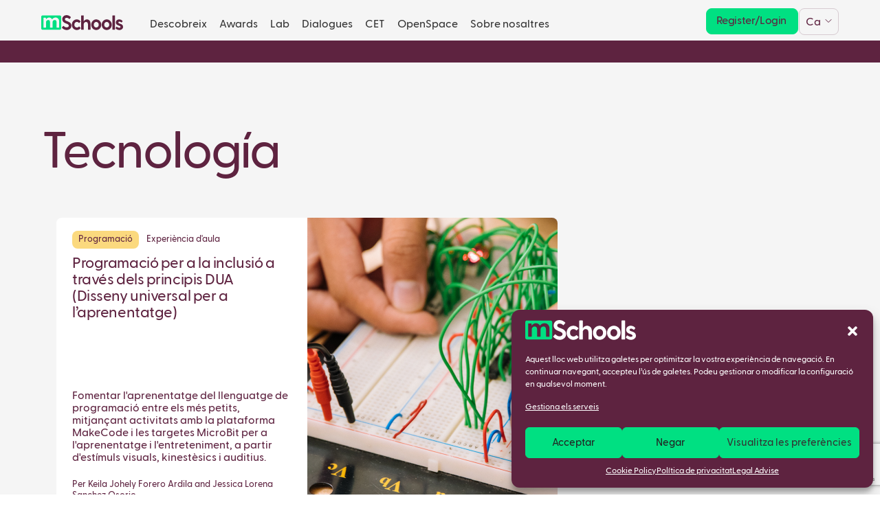

--- FILE ---
content_type: text/html; charset=UTF-8
request_url: https://mschools.com/ca/skill-worked-on/tecnologia-ca/
body_size: 23973
content:
<!doctype html>

<!--
 __  __     ______     __         ______   
/\ \_\ \   /\  __ \   /\ \       /\  __ \  
\ \  __ \  \ \ \/\ \  \ \ \____  \ \  __ \ 
 \ \_\ \_\  \ \_____\  \ \_____\  \ \_\ \_\
  \/_/\/_/   \/_____/   \/_____/   \/_/\/_/

 Developed by wearefirma.com & holarafa.com
 
-->

<html lang="ca">

<head>

	<meta charset="UTF-8">
	<meta name="viewport" content="width=device-width, initial-scale=1">
	<link rel="profile" href="https://gmpg.org/xfn/11">

	<link rel="apple-touch-icon" sizes="180x180" href="/wp-content/themes/mschools/apple-touch-icon.png">
	<link rel="icon" type="image/png" sizes="32x32" href="/wp-content/themes/mschools/favicon-32x32.png">
	<link rel="icon" type="image/png" sizes="16x16" href="/wp-content/themes/mschools/favicon-16x16.png">
	<link rel="manifest" href="/wp-content/themes/mschools/site.webmanifest">
	<link rel="mask-icon" href="/wp-content/themes/mschools/safari-pinned-tab.svg" color="#00e082">
	<link rel="shortcut icon" href="/wp-content/themes/mschools/favicon.ico">
	<meta name="msapplication-TileColor" content="#ffffff">
	<meta name="msapplication-config" content="/wp-content/themes/mschools/browserconfig.xml">
	<meta name="theme-color" content="#ffffff">

	<meta name="facebook-domain-verification" content="83msvu9usx5xvzmyz3svtzbsdq1c75" />

	<link rel="stylesheet" href="/wp-content/themes/mschools/css/bootstrap.min.css">

	<link rel="stylesheet" href="/wp-content/themes/mschools/css/animate.min.css">

	<link rel="stylesheet" href="/wp-content/themes/mschools/css/fullpage.min.css">

	<link rel="stylesheet" href="/wp-content/themes/mschools/css/hamburgers.min.css">

	<link rel="stylesheet" href="/wp-content/themes/mschools/css/swiper-bundle.min.css">

	<link rel="stylesheet" href="https://cdn.plyr.io/3.6.12/plyr.css" />

	<link rel="stylesheet" href="/wp-content/themes/mschools/css/magnific-popup.css">

	<script src="/wp-content/themes/mschools/js/jquery-3.5.1.min.js"></script>

	<link rel="stylesheet" href="https://cdnjs.cloudflare.com/ajax/libs/font-awesome/5.15.3/css/all.min.css"/>
  	<link rel="stylesheet" href="https://unicons.iconscout.com/release/v3.0.6/css/line.css">

	<meta name='robots' content='index, follow, max-image-preview:large, max-snippet:-1, max-video-preview:-1' />
	<style>img:is([sizes="auto" i], [sizes^="auto," i]) { contain-intrinsic-size: 3000px 1500px }</style>
	
	<!-- This site is optimized with the Yoast SEO plugin v26.1.1 - https://yoast.com/wordpress/plugins/seo/ -->
	<title>Arxius de Tecnología - mSchools</title>
	<link rel="canonical" href="https://mschools.com/ca/skill-worked-on/tecnologia-ca/" />
	<meta property="og:locale" content="ca_ES" />
	<meta property="og:type" content="article" />
	<meta property="og:title" content="Arxius de Tecnología - mSchools" />
	<meta property="og:url" content="https://mschools.com/ca/skill-worked-on/tecnologia-ca/" />
	<meta property="og:site_name" content="mSchools" />
	<meta name="twitter:card" content="summary_large_image" />
	<script type="application/ld+json" class="yoast-schema-graph">{"@context":"https://schema.org","@graph":[{"@type":"CollectionPage","@id":"https://mschools.com/ca/skill-worked-on/tecnologia-ca/","url":"https://mschools.com/ca/skill-worked-on/tecnologia-ca/","name":"Arxius de Tecnología - mSchools","isPartOf":{"@id":"https://mschools.com/ca/#website"},"primaryImageOfPage":{"@id":"https://mschools.com/ca/skill-worked-on/tecnologia-ca/#primaryimage"},"image":{"@id":"https://mschools.com/ca/skill-worked-on/tecnologia-ca/#primaryimage"},"thumbnailUrl":"https://mschools.com/wp-content/uploads/SLIDER-OK.png","breadcrumb":{"@id":"https://mschools.com/ca/skill-worked-on/tecnologia-ca/#breadcrumb"},"inLanguage":"ca"},{"@type":"ImageObject","inLanguage":"ca","@id":"https://mschools.com/ca/skill-worked-on/tecnologia-ca/#primaryimage","url":"https://mschools.com/wp-content/uploads/SLIDER-OK.png","contentUrl":"https://mschools.com/wp-content/uploads/SLIDER-OK.png","width":1920,"height":1080},{"@type":"BreadcrumbList","@id":"https://mschools.com/ca/skill-worked-on/tecnologia-ca/#breadcrumb","itemListElement":[{"@type":"ListItem","position":1,"name":"Portada","item":"https://mschools.com/ca/"},{"@type":"ListItem","position":2,"name":"Tecnología"}]},{"@type":"WebSite","@id":"https://mschools.com/ca/#website","url":"https://mschools.com/ca/","name":"mSchools","description":"Changing education for a better future.","potentialAction":[{"@type":"SearchAction","target":{"@type":"EntryPoint","urlTemplate":"https://mschools.com/ca/?s={search_term_string}"},"query-input":{"@type":"PropertyValueSpecification","valueRequired":true,"valueName":"search_term_string"}}],"inLanguage":"ca"}]}</script>
	<!-- / Yoast SEO plugin. -->


<link rel='dns-prefetch' href='//static.addtoany.com' />
<link rel='dns-prefetch' href='//www.googletagmanager.com' />
<link rel="alternate" type="application/rss+xml" title="mSchools &raquo; Canal d&#039;informació" href="https://mschools.com/ca/feed/" />
<link rel="alternate" type="application/rss+xml" title="Canal mSchools &raquo; Tecnología Competència treballada" href="https://mschools.com/ca/skill-worked-on/tecnologia-ca/feed/" />
<script type="text/javascript">
/* <![CDATA[ */
window._wpemojiSettings = {"baseUrl":"https:\/\/s.w.org\/images\/core\/emoji\/16.0.1\/72x72\/","ext":".png","svgUrl":"https:\/\/s.w.org\/images\/core\/emoji\/16.0.1\/svg\/","svgExt":".svg","source":{"concatemoji":"https:\/\/mschools.com\/wp-includes\/js\/wp-emoji-release.min.js?ver=26a0c3dc6f9d85d08661e066ff45c896"}};
/*! This file is auto-generated */
!function(s,n){var o,i,e;function c(e){try{var t={supportTests:e,timestamp:(new Date).valueOf()};sessionStorage.setItem(o,JSON.stringify(t))}catch(e){}}function p(e,t,n){e.clearRect(0,0,e.canvas.width,e.canvas.height),e.fillText(t,0,0);var t=new Uint32Array(e.getImageData(0,0,e.canvas.width,e.canvas.height).data),a=(e.clearRect(0,0,e.canvas.width,e.canvas.height),e.fillText(n,0,0),new Uint32Array(e.getImageData(0,0,e.canvas.width,e.canvas.height).data));return t.every(function(e,t){return e===a[t]})}function u(e,t){e.clearRect(0,0,e.canvas.width,e.canvas.height),e.fillText(t,0,0);for(var n=e.getImageData(16,16,1,1),a=0;a<n.data.length;a++)if(0!==n.data[a])return!1;return!0}function f(e,t,n,a){switch(t){case"flag":return n(e,"\ud83c\udff3\ufe0f\u200d\u26a7\ufe0f","\ud83c\udff3\ufe0f\u200b\u26a7\ufe0f")?!1:!n(e,"\ud83c\udde8\ud83c\uddf6","\ud83c\udde8\u200b\ud83c\uddf6")&&!n(e,"\ud83c\udff4\udb40\udc67\udb40\udc62\udb40\udc65\udb40\udc6e\udb40\udc67\udb40\udc7f","\ud83c\udff4\u200b\udb40\udc67\u200b\udb40\udc62\u200b\udb40\udc65\u200b\udb40\udc6e\u200b\udb40\udc67\u200b\udb40\udc7f");case"emoji":return!a(e,"\ud83e\udedf")}return!1}function g(e,t,n,a){var r="undefined"!=typeof WorkerGlobalScope&&self instanceof WorkerGlobalScope?new OffscreenCanvas(300,150):s.createElement("canvas"),o=r.getContext("2d",{willReadFrequently:!0}),i=(o.textBaseline="top",o.font="600 32px Arial",{});return e.forEach(function(e){i[e]=t(o,e,n,a)}),i}function t(e){var t=s.createElement("script");t.src=e,t.defer=!0,s.head.appendChild(t)}"undefined"!=typeof Promise&&(o="wpEmojiSettingsSupports",i=["flag","emoji"],n.supports={everything:!0,everythingExceptFlag:!0},e=new Promise(function(e){s.addEventListener("DOMContentLoaded",e,{once:!0})}),new Promise(function(t){var n=function(){try{var e=JSON.parse(sessionStorage.getItem(o));if("object"==typeof e&&"number"==typeof e.timestamp&&(new Date).valueOf()<e.timestamp+604800&&"object"==typeof e.supportTests)return e.supportTests}catch(e){}return null}();if(!n){if("undefined"!=typeof Worker&&"undefined"!=typeof OffscreenCanvas&&"undefined"!=typeof URL&&URL.createObjectURL&&"undefined"!=typeof Blob)try{var e="postMessage("+g.toString()+"("+[JSON.stringify(i),f.toString(),p.toString(),u.toString()].join(",")+"));",a=new Blob([e],{type:"text/javascript"}),r=new Worker(URL.createObjectURL(a),{name:"wpTestEmojiSupports"});return void(r.onmessage=function(e){c(n=e.data),r.terminate(),t(n)})}catch(e){}c(n=g(i,f,p,u))}t(n)}).then(function(e){for(var t in e)n.supports[t]=e[t],n.supports.everything=n.supports.everything&&n.supports[t],"flag"!==t&&(n.supports.everythingExceptFlag=n.supports.everythingExceptFlag&&n.supports[t]);n.supports.everythingExceptFlag=n.supports.everythingExceptFlag&&!n.supports.flag,n.DOMReady=!1,n.readyCallback=function(){n.DOMReady=!0}}).then(function(){return e}).then(function(){var e;n.supports.everything||(n.readyCallback(),(e=n.source||{}).concatemoji?t(e.concatemoji):e.wpemoji&&e.twemoji&&(t(e.twemoji),t(e.wpemoji)))}))}((window,document),window._wpemojiSettings);
/* ]]> */
</script>
<style id='wp-emoji-styles-inline-css' type='text/css'>

	img.wp-smiley, img.emoji {
		display: inline !important;
		border: none !important;
		box-shadow: none !important;
		height: 1em !important;
		width: 1em !important;
		margin: 0 0.07em !important;
		vertical-align: -0.1em !important;
		background: none !important;
		padding: 0 !important;
	}
</style>
<link rel='stylesheet' id='wp-block-library-css' href='https://mschools.com/wp-includes/css/dist/block-library/style.min.css?ver=26a0c3dc6f9d85d08661e066ff45c896' type='text/css' media='all' />
<style id='classic-theme-styles-inline-css' type='text/css'>
/*! This file is auto-generated */
.wp-block-button__link{color:#fff;background-color:#32373c;border-radius:9999px;box-shadow:none;text-decoration:none;padding:calc(.667em + 2px) calc(1.333em + 2px);font-size:1.125em}.wp-block-file__button{background:#32373c;color:#fff;text-decoration:none}
</style>
<style id='safe-svg-svg-icon-style-inline-css' type='text/css'>
.safe-svg-cover{text-align:center}.safe-svg-cover .safe-svg-inside{display:inline-block;max-width:100%}.safe-svg-cover svg{fill:currentColor;height:100%;max-height:100%;max-width:100%;width:100%}

</style>
<style id='global-styles-inline-css' type='text/css'>
:root{--wp--preset--aspect-ratio--square: 1;--wp--preset--aspect-ratio--4-3: 4/3;--wp--preset--aspect-ratio--3-4: 3/4;--wp--preset--aspect-ratio--3-2: 3/2;--wp--preset--aspect-ratio--2-3: 2/3;--wp--preset--aspect-ratio--16-9: 16/9;--wp--preset--aspect-ratio--9-16: 9/16;--wp--preset--color--black: #000000;--wp--preset--color--cyan-bluish-gray: #abb8c3;--wp--preset--color--white: #ffffff;--wp--preset--color--pale-pink: #f78da7;--wp--preset--color--vivid-red: #cf2e2e;--wp--preset--color--luminous-vivid-orange: #ff6900;--wp--preset--color--luminous-vivid-amber: #fcb900;--wp--preset--color--light-green-cyan: #7bdcb5;--wp--preset--color--vivid-green-cyan: #00d084;--wp--preset--color--pale-cyan-blue: #8ed1fc;--wp--preset--color--vivid-cyan-blue: #0693e3;--wp--preset--color--vivid-purple: #9b51e0;--wp--preset--gradient--vivid-cyan-blue-to-vivid-purple: linear-gradient(135deg,rgba(6,147,227,1) 0%,rgb(155,81,224) 100%);--wp--preset--gradient--light-green-cyan-to-vivid-green-cyan: linear-gradient(135deg,rgb(122,220,180) 0%,rgb(0,208,130) 100%);--wp--preset--gradient--luminous-vivid-amber-to-luminous-vivid-orange: linear-gradient(135deg,rgba(252,185,0,1) 0%,rgba(255,105,0,1) 100%);--wp--preset--gradient--luminous-vivid-orange-to-vivid-red: linear-gradient(135deg,rgba(255,105,0,1) 0%,rgb(207,46,46) 100%);--wp--preset--gradient--very-light-gray-to-cyan-bluish-gray: linear-gradient(135deg,rgb(238,238,238) 0%,rgb(169,184,195) 100%);--wp--preset--gradient--cool-to-warm-spectrum: linear-gradient(135deg,rgb(74,234,220) 0%,rgb(151,120,209) 20%,rgb(207,42,186) 40%,rgb(238,44,130) 60%,rgb(251,105,98) 80%,rgb(254,248,76) 100%);--wp--preset--gradient--blush-light-purple: linear-gradient(135deg,rgb(255,206,236) 0%,rgb(152,150,240) 100%);--wp--preset--gradient--blush-bordeaux: linear-gradient(135deg,rgb(254,205,165) 0%,rgb(254,45,45) 50%,rgb(107,0,62) 100%);--wp--preset--gradient--luminous-dusk: linear-gradient(135deg,rgb(255,203,112) 0%,rgb(199,81,192) 50%,rgb(65,88,208) 100%);--wp--preset--gradient--pale-ocean: linear-gradient(135deg,rgb(255,245,203) 0%,rgb(182,227,212) 50%,rgb(51,167,181) 100%);--wp--preset--gradient--electric-grass: linear-gradient(135deg,rgb(202,248,128) 0%,rgb(113,206,126) 100%);--wp--preset--gradient--midnight: linear-gradient(135deg,rgb(2,3,129) 0%,rgb(40,116,252) 100%);--wp--preset--font-size--small: 13px;--wp--preset--font-size--medium: 20px;--wp--preset--font-size--large: 36px;--wp--preset--font-size--x-large: 42px;--wp--preset--spacing--20: 0.44rem;--wp--preset--spacing--30: 0.67rem;--wp--preset--spacing--40: 1rem;--wp--preset--spacing--50: 1.5rem;--wp--preset--spacing--60: 2.25rem;--wp--preset--spacing--70: 3.38rem;--wp--preset--spacing--80: 5.06rem;--wp--preset--shadow--natural: 6px 6px 9px rgba(0, 0, 0, 0.2);--wp--preset--shadow--deep: 12px 12px 50px rgba(0, 0, 0, 0.4);--wp--preset--shadow--sharp: 6px 6px 0px rgba(0, 0, 0, 0.2);--wp--preset--shadow--outlined: 6px 6px 0px -3px rgba(255, 255, 255, 1), 6px 6px rgba(0, 0, 0, 1);--wp--preset--shadow--crisp: 6px 6px 0px rgba(0, 0, 0, 1);}:where(.is-layout-flex){gap: 0.5em;}:where(.is-layout-grid){gap: 0.5em;}body .is-layout-flex{display: flex;}.is-layout-flex{flex-wrap: wrap;align-items: center;}.is-layout-flex > :is(*, div){margin: 0;}body .is-layout-grid{display: grid;}.is-layout-grid > :is(*, div){margin: 0;}:where(.wp-block-columns.is-layout-flex){gap: 2em;}:where(.wp-block-columns.is-layout-grid){gap: 2em;}:where(.wp-block-post-template.is-layout-flex){gap: 1.25em;}:where(.wp-block-post-template.is-layout-grid){gap: 1.25em;}.has-black-color{color: var(--wp--preset--color--black) !important;}.has-cyan-bluish-gray-color{color: var(--wp--preset--color--cyan-bluish-gray) !important;}.has-white-color{color: var(--wp--preset--color--white) !important;}.has-pale-pink-color{color: var(--wp--preset--color--pale-pink) !important;}.has-vivid-red-color{color: var(--wp--preset--color--vivid-red) !important;}.has-luminous-vivid-orange-color{color: var(--wp--preset--color--luminous-vivid-orange) !important;}.has-luminous-vivid-amber-color{color: var(--wp--preset--color--luminous-vivid-amber) !important;}.has-light-green-cyan-color{color: var(--wp--preset--color--light-green-cyan) !important;}.has-vivid-green-cyan-color{color: var(--wp--preset--color--vivid-green-cyan) !important;}.has-pale-cyan-blue-color{color: var(--wp--preset--color--pale-cyan-blue) !important;}.has-vivid-cyan-blue-color{color: var(--wp--preset--color--vivid-cyan-blue) !important;}.has-vivid-purple-color{color: var(--wp--preset--color--vivid-purple) !important;}.has-black-background-color{background-color: var(--wp--preset--color--black) !important;}.has-cyan-bluish-gray-background-color{background-color: var(--wp--preset--color--cyan-bluish-gray) !important;}.has-white-background-color{background-color: var(--wp--preset--color--white) !important;}.has-pale-pink-background-color{background-color: var(--wp--preset--color--pale-pink) !important;}.has-vivid-red-background-color{background-color: var(--wp--preset--color--vivid-red) !important;}.has-luminous-vivid-orange-background-color{background-color: var(--wp--preset--color--luminous-vivid-orange) !important;}.has-luminous-vivid-amber-background-color{background-color: var(--wp--preset--color--luminous-vivid-amber) !important;}.has-light-green-cyan-background-color{background-color: var(--wp--preset--color--light-green-cyan) !important;}.has-vivid-green-cyan-background-color{background-color: var(--wp--preset--color--vivid-green-cyan) !important;}.has-pale-cyan-blue-background-color{background-color: var(--wp--preset--color--pale-cyan-blue) !important;}.has-vivid-cyan-blue-background-color{background-color: var(--wp--preset--color--vivid-cyan-blue) !important;}.has-vivid-purple-background-color{background-color: var(--wp--preset--color--vivid-purple) !important;}.has-black-border-color{border-color: var(--wp--preset--color--black) !important;}.has-cyan-bluish-gray-border-color{border-color: var(--wp--preset--color--cyan-bluish-gray) !important;}.has-white-border-color{border-color: var(--wp--preset--color--white) !important;}.has-pale-pink-border-color{border-color: var(--wp--preset--color--pale-pink) !important;}.has-vivid-red-border-color{border-color: var(--wp--preset--color--vivid-red) !important;}.has-luminous-vivid-orange-border-color{border-color: var(--wp--preset--color--luminous-vivid-orange) !important;}.has-luminous-vivid-amber-border-color{border-color: var(--wp--preset--color--luminous-vivid-amber) !important;}.has-light-green-cyan-border-color{border-color: var(--wp--preset--color--light-green-cyan) !important;}.has-vivid-green-cyan-border-color{border-color: var(--wp--preset--color--vivid-green-cyan) !important;}.has-pale-cyan-blue-border-color{border-color: var(--wp--preset--color--pale-cyan-blue) !important;}.has-vivid-cyan-blue-border-color{border-color: var(--wp--preset--color--vivid-cyan-blue) !important;}.has-vivid-purple-border-color{border-color: var(--wp--preset--color--vivid-purple) !important;}.has-vivid-cyan-blue-to-vivid-purple-gradient-background{background: var(--wp--preset--gradient--vivid-cyan-blue-to-vivid-purple) !important;}.has-light-green-cyan-to-vivid-green-cyan-gradient-background{background: var(--wp--preset--gradient--light-green-cyan-to-vivid-green-cyan) !important;}.has-luminous-vivid-amber-to-luminous-vivid-orange-gradient-background{background: var(--wp--preset--gradient--luminous-vivid-amber-to-luminous-vivid-orange) !important;}.has-luminous-vivid-orange-to-vivid-red-gradient-background{background: var(--wp--preset--gradient--luminous-vivid-orange-to-vivid-red) !important;}.has-very-light-gray-to-cyan-bluish-gray-gradient-background{background: var(--wp--preset--gradient--very-light-gray-to-cyan-bluish-gray) !important;}.has-cool-to-warm-spectrum-gradient-background{background: var(--wp--preset--gradient--cool-to-warm-spectrum) !important;}.has-blush-light-purple-gradient-background{background: var(--wp--preset--gradient--blush-light-purple) !important;}.has-blush-bordeaux-gradient-background{background: var(--wp--preset--gradient--blush-bordeaux) !important;}.has-luminous-dusk-gradient-background{background: var(--wp--preset--gradient--luminous-dusk) !important;}.has-pale-ocean-gradient-background{background: var(--wp--preset--gradient--pale-ocean) !important;}.has-electric-grass-gradient-background{background: var(--wp--preset--gradient--electric-grass) !important;}.has-midnight-gradient-background{background: var(--wp--preset--gradient--midnight) !important;}.has-small-font-size{font-size: var(--wp--preset--font-size--small) !important;}.has-medium-font-size{font-size: var(--wp--preset--font-size--medium) !important;}.has-large-font-size{font-size: var(--wp--preset--font-size--large) !important;}.has-x-large-font-size{font-size: var(--wp--preset--font-size--x-large) !important;}
:where(.wp-block-post-template.is-layout-flex){gap: 1.25em;}:where(.wp-block-post-template.is-layout-grid){gap: 1.25em;}
:where(.wp-block-columns.is-layout-flex){gap: 2em;}:where(.wp-block-columns.is-layout-grid){gap: 2em;}
:root :where(.wp-block-pullquote){font-size: 1.5em;line-height: 1.6;}
</style>
<link rel='stylesheet' id='contact-form-7-css' href='https://mschools.com/wp-content/plugins/contact-form-7/includes/css/styles.css?ver=6.1.2' type='text/css' media='all' />
<link rel='stylesheet' id='wpcf7-redirect-script-frontend-css' href='https://mschools.com/wp-content/plugins/wpcf7-redirect/build/assets/frontend-script.css?ver=2c532d7e2be36f6af233' type='text/css' media='all' />
<link rel='stylesheet' id='wpml-legacy-dropdown-click-0-css' href='https://mschools.com/wp-content/plugins/sitepress-multilingual-cms/templates/language-switchers/legacy-dropdown-click/style.min.css?ver=1' type='text/css' media='all' />
<link rel='stylesheet' id='cmplz-general-css' href='https://mschools.com/wp-content/plugins/complianz-gdpr/assets/css/cookieblocker.min.css?ver=1758101495' type='text/css' media='all' />
<link rel='stylesheet' id='mschools-style-css' href='https://mschools.com/wp-content/themes/mschools/style.css?ver=38179850906' type='text/css' media='all' />
<link rel='stylesheet' id='addtoany-css' href='https://mschools.com/wp-content/plugins/add-to-any/addtoany.min.css?ver=1.16' type='text/css' media='all' />
<script type="text/javascript" id="wpml-cookie-js-extra">
/* <![CDATA[ */
var wpml_cookies = {"wp-wpml_current_language":{"value":"ca","expires":1,"path":"\/"}};
var wpml_cookies = {"wp-wpml_current_language":{"value":"ca","expires":1,"path":"\/"}};
/* ]]> */
</script>
<script type="text/javascript" src="https://mschools.com/wp-content/plugins/sitepress-multilingual-cms/res/js/cookies/language-cookie.js?ver=482900" id="wpml-cookie-js" defer="defer" data-wp-strategy="defer"></script>
<script type="text/javascript" id="addtoany-core-js-before">
/* <![CDATA[ */
window.a2a_config=window.a2a_config||{};a2a_config.callbacks=[];a2a_config.overlays=[];a2a_config.templates={};a2a_localize = {
	Share: "Comparteix",
	Save: "Desa",
	Subscribe: "Subscriure's",
	Email: "Correu electrònic",
	Bookmark: "Preferit",
	ShowAll: "Mostra tots",
	ShowLess: "Mostra'n menys",
	FindServices: "Cerca servei(s)",
	FindAnyServiceToAddTo: "Troba instantàniament qualsevol servei per a afegir a",
	PoweredBy: "Potenciat per",
	ShareViaEmail: "Comparteix per correu electrònic",
	SubscribeViaEmail: "Subscriu-me per correu electrònic",
	BookmarkInYourBrowser: "Afegiu l'adreça d'interès al vostre navegador",
	BookmarkInstructions: "Premeu Ctrl+D o \u2318+D per afegir als preferits aquesta pàgina",
	AddToYourFavorites: "Afegiu als vostres favorits",
	SendFromWebOrProgram: "Envia des de qualsevol adreça o programa de correu electrònic",
	EmailProgram: "Programa de correu electrònic",
	More: "Més&#8230;",
	ThanksForSharing: "Gràcies per compartir!",
	ThanksForFollowing: "Gràcies per seguir!"
};

a2a_config.icon_color="transparent,#5e2340";
/* ]]> */
</script>
<script type="text/javascript" defer src="https://static.addtoany.com/menu/page.js" id="addtoany-core-js"></script>
<script type="text/javascript" id="jquery-core-js-extra">
/* <![CDATA[ */
var pysFacebookRest = {"restApiUrl":"https:\/\/mschools.com\/ca\/wp-json\/pys-facebook\/v1\/event","debug":""};
/* ]]> */
</script>
<script type="text/javascript" src="https://mschools.com/wp-includes/js/jquery/jquery.min.js?ver=3.7.1" id="jquery-core-js"></script>
<script type="text/javascript" src="https://mschools.com/wp-includes/js/jquery/jquery-migrate.min.js?ver=3.4.1" id="jquery-migrate-js"></script>
<script type="text/javascript" id="jquery-js-after">
/* <![CDATA[ */
        // Guarda la URL actual (con ?tab=2) en la cookie oauth_return_to
        function updateOAuthReturnToCookie() {
            const currentUrl = window.location.href;
            const expires = new Date(Date.now() + 30*24*60*60*1000).toUTCString();
            document.cookie = 'oauth_return_to=' + encodeURIComponent(currentUrl) + '; path=/; expires=' + expires + '; secure;';
        }

        // Cada vez que el usuario cambia de pestaña (clic en .tab-slider--trigger)
        document.addEventListener('click', function(e) {
            const tab = e.target.closest('.tab-slider--trigger');
            if (tab) {
                // Esperamos un tick para que pushState actualice la URL visible
                setTimeout(updateOAuthReturnToCookie, 50);
            }
        });
    
/* ]]> */
</script>
<script type="text/javascript" defer src="https://mschools.com/wp-content/plugins/add-to-any/addtoany.min.js?ver=1.1" id="addtoany-jquery-js"></script>
<script type="text/javascript" src="https://mschools.com/wp-content/plugins/sitepress-multilingual-cms/templates/language-switchers/legacy-dropdown-click/script.min.js?ver=1" id="wpml-legacy-dropdown-click-0-js"></script>

<!-- Google tag (gtag.js) snippet added by Site Kit -->
<!-- Google Analytics snippet added by Site Kit -->
<script type="text/javascript" src="https://www.googletagmanager.com/gtag/js?id=G-4T3LXDH0KL" id="google_gtagjs-js" async></script>
<script type="text/javascript" id="google_gtagjs-js-after">
/* <![CDATA[ */
window.dataLayer = window.dataLayer || [];function gtag(){dataLayer.push(arguments);}
gtag("set","linker",{"domains":["mschools.com"]});
gtag("js", new Date());
gtag("set", "developer_id.dZTNiMT", true);
gtag("config", "G-4T3LXDH0KL");
/* ]]> */
</script>
<link rel="https://api.w.org/" href="https://mschools.com/ca/wp-json/" /><link rel="alternate" title="JSON" type="application/json" href="https://mschools.com/ca/wp-json/wp/v2/skill-worked-on/1642" /><link rel="EditURI" type="application/rsd+xml" title="RSD" href="https://mschools.com/xmlrpc.php?rsd" />

<meta name="generator" content="WPML ver:4.8.2 stt:8,1,41,2;" />
<meta name="generator" content="Site Kit by Google 1.163.0" />			<style>.cmplz-hidden {
					display: none !important;
				}</style>
<!-- Google AdSense meta tags added by Site Kit -->
<meta name="google-adsense-platform-account" content="ca-host-pub-2644536267352236">
<meta name="google-adsense-platform-domain" content="sitekit.withgoogle.com">
<!-- End Google AdSense meta tags added by Site Kit -->

	<!-- Google Tag Manager -->
	<script>(function(w,d,s,l,i){w[l]=w[l]||[];w[l].push({'gtm.start':
	new Date().getTime(),event:'gtm.js'});var f=d.getElementsByTagName(s)[0],
	j=d.createElement(s),dl=l!='dataLayer'?'&l='+l:'';j.async=true;j.src=
	'https://www.googletagmanager.com/gtm.js?id='+i+dl;f.parentNode.insertBefore(j,f);
	})(window,document,'script','dataLayer','GTM-K4GLGXQ');</script>
	<!-- End Google Tag Manager -->

	<!-- Meta Pixel Code -->
	<script type="text/plain" data-service="facebook" data-category="marketing">
	  !function(f,b,e,v,n,t,s)
	  {if(f.fbq)return;n=f.fbq=function(){n.callMethod?
	  n.callMethod.apply(n,arguments):n.queue.push(arguments)};
	  if(!f._fbq)f._fbq=n;n.push=n;n.loaded=!0;n.version='2.0';
	  n.queue=[];t=b.createElement(e);t.async=!0;
	  t.src=v;s=b.getElementsByTagName(e)[0];
	  s.parentNode.insertBefore(t,s)}(window, document,'script',
	  'https://connect.facebook.net/en_US/fbevents.js');
	  fbq('init', '5060601277340344');
	  fbq('track', 'PageView');
	</script>
	<noscript><img height="1" width="1" style="display:none"
	  src="https://www.facebook.com/tr?id=5060601277340344&ev=PageView&noscript=1"
	/></noscript>
	<!-- End Meta Pixel Code -->
	
</head>

<body data-cmplz=2 class="archive tax-skill-worked-on term-tecnologia-ca term-1642 wp-theme-mschools hfeed menu-type-transition">

	<!-- Google Tag Manager (noscript) -->
	<noscript><iframe src="https://www.googletagmanager.com/ns.html?id=GTM-K4GLGXQ"
	height="0" width="0" style="display:none;visibility:hidden"></iframe></noscript>
	<!-- End Google Tag Manager (noscript) -->


<div id="page" class="site">

	<header id="masthead" class="site-header">

		<div id="header_mschools" class="container-fluid">
			<div class="row">
				<div class="container">
					<div class="row align-items-center">
						<div id="logo_mschools" class="col-6 col-sm-10 col-md-10">
														<a class="sin-formato enlace-logo-mschools" href="https://mschools.com/ca/">
								<svg class="logo-mschools" width="129" height="23" viewBox="0 0 129 23" fill="none" xmlns="http://www.w3.org/2000/svg">
									<path class="m-logo-mschools" fill-rule="evenodd" clip-rule="evenodd" d="M0 2.49552V20.2692C0 21.3788 0.804388 22.1896 1.90513 22.1896H29.4872C30.5879 22.1896 31.3923 21.3788 31.3923 20.2692V2.49552C31.3923 1.386 30.5879 0.575195 29.4872 0.575195H1.90513C0.804388 0.575195 0 1.386 0 2.49552ZM28.3046 10.0608V18.6403C28.3046 18.9549 28.0917 19.1018 27.7935 19.1018H24.6204C24.3649 19.1018 24.1519 18.9549 24.1519 18.6403V10.795C24.1519 8.2778 22.7677 7.41775 21.3196 7.41775C18.9983 7.41775 17.9122 9.24272 17.9122 10.3335V18.6403C17.9122 18.9549 17.7631 19.1018 17.465 19.1018H14.2919C14.015 19.1018 13.8234 18.9549 13.8234 18.6403V10.795C13.8234 8.2778 12.4391 7.41775 10.9697 7.41775C8.62716 7.41775 7.51977 9.68323 7.51977 10.3964V18.6403C7.51977 18.9549 7.3707 19.1018 7.11515 19.1018H3.89946C3.58002 19.1018 3.43095 18.9549 3.43095 18.6403V4.43906C3.43095 4.18735 3.58002 3.99855 3.89946 3.99855H6.94478C7.22163 3.99855 7.392 4.18735 7.41329 4.43906L7.49848 6.45283V6.4738C8.54198 4.90055 10.1818 3.66293 12.3752 3.66293C14.4197 3.66293 16.1446 4.64883 17.103 6.4738C18.2103 4.83762 20.0631 3.66293 22.5121 3.66293C25.8556 3.66293 28.3046 6.03329 28.3046 10.0608Z" fill="#00E082"/>
									<path class="schools-logo-mschools" d="M129 17.992C129 20.9648 125.993 22.7042 123.142 22.7042C120.574 22.7042 118.412 21.4392 117.347 20.1425C117.159 19.9212 117.19 19.6998 117.347 19.51L118.537 17.7706C118.757 17.5176 118.976 17.6125 119.227 17.8023C120.511 18.5929 121.827 19.257 123.017 19.257C124.051 19.257 125.022 18.9091 125.022 17.9288C125.022 15.4936 117.629 16.4108 117.629 11.2242C117.629 8.28309 120.198 6.54371 122.923 6.54371C124.896 6.54371 126.87 7.33433 128.154 8.88397C128.342 9.13697 128.248 9.35835 128.123 9.5481L126.932 11.0977C126.745 11.3507 126.525 11.2875 126.243 11.0345C125.084 10.3071 124.364 9.89597 123.267 9.89597C122.265 9.89597 121.545 10.402 121.545 11.1926C121.545 13.7226 129 12.3627 129 17.992ZM112.711 0.534924H115.937C116.219 0.534924 116.376 0.69305 116.376 1.0093V21.8187C116.376 22.1349 116.219 22.293 115.937 22.293H112.711C112.46 22.293 112.272 22.1349 112.272 21.8187V1.0093C112.272 0.69305 112.46 0.534924 112.711 0.534924ZM107.229 14.6397C107.229 12.173 105.444 10.3703 103.251 10.3703C101.058 10.3703 99.2725 12.173 99.2725 14.6397C99.2725 17.1065 101.058 18.8775 103.251 18.8775C105.444 18.8775 107.229 17.1065 107.229 14.6397ZM95.3255 14.6397C95.3255 10.1173 98.8653 6.54371 103.251 6.54371C107.668 6.54371 111.176 10.1173 111.176 14.6397C111.176 19.1621 107.668 22.7042 103.251 22.7042C98.8653 22.7042 95.3255 19.1621 95.3255 14.6397ZM90.6581 14.6397C90.6581 12.173 88.9039 10.3703 86.7112 10.3703C84.4871 10.3703 82.7955 12.173 82.7955 14.6397C82.7955 17.1065 84.4871 18.8775 86.7112 18.8775C88.9039 18.8775 90.6581 17.1065 90.6581 14.6397ZM78.8173 14.6397C78.8173 10.1173 82.2943 6.54371 86.7112 6.54371C91.0967 6.54371 94.6051 10.1173 94.6051 14.6397C94.6051 19.1621 91.0967 22.7042 86.7112 22.7042C82.2943 22.7042 78.8173 19.1621 78.8173 14.6397ZM77.6896 13.0585V21.8187C77.6896 22.1349 77.5329 22.293 77.2197 22.293H74.0559C73.8053 22.293 73.6173 22.1349 73.6173 21.8187V13.8175C73.6173 11.667 72.3956 10.3703 70.4222 10.3703C68.1354 10.3703 67.0391 12.679 67.0391 13.4064V21.8187C67.0391 22.1349 66.8511 22.293 66.6005 22.293H63.4054C63.1234 22.293 62.9668 22.1349 62.9668 21.8187V1.0093C62.9668 0.69305 63.1234 0.534924 63.4054 0.534924H66.6005C66.8511 0.534924 67.0391 0.69305 67.0391 1.0093V9.4216C68.1981 7.65059 70.0149 6.54371 71.8944 6.54371C75.4968 6.54371 77.6896 9.01047 77.6896 13.0585ZM59.3644 17.486C59.6464 17.2646 59.8656 17.2646 60.0849 17.486L61.9644 19.3203C62.1837 19.51 62.1837 19.763 61.9957 20.016C60.6174 21.5973 58.456 22.7042 56.044 22.7042C51.6585 22.7042 48.244 19.1621 48.244 14.6397C48.244 10.1173 51.6585 6.54371 56.044 6.54371C58.3934 6.54371 60.4921 7.61896 61.9018 9.29509C62.0897 9.51647 62.0584 9.76947 61.8391 9.95922L59.9909 11.7935C59.7717 12.0149 59.5524 11.9832 59.3331 11.7619C58.4247 11.0029 57.5162 10.3703 56.1379 10.3703C53.8199 10.3703 52.191 12.2046 52.191 14.6397C52.191 17.0433 53.8199 18.8775 56.1379 18.8775C57.5789 18.8775 58.5187 18.3083 59.3644 17.486ZM47.5862 16.1894C47.5862 20.3639 43.8272 22.7042 40.0369 22.7042C36.8417 22.7042 34.1165 20.9964 32.7068 19.2886C32.5502 19.0673 32.5502 18.8459 32.7382 18.5929L34.5863 16.5689C34.7743 16.3159 35.0249 16.3159 35.2442 16.5373C36.7791 17.8655 38.2514 18.6878 40.1309 18.6878C41.979 18.6878 43.4513 17.6758 43.4513 16.0945C43.4513 12.2046 33.1141 13.4064 33.1141 6.25908C33.1141 2.36918 36.3092 0.0605469 39.8803 0.0605469C42.5742 0.0605469 44.7983 1.19905 46.5525 2.97006C46.7718 3.19144 46.7718 3.34956 46.5525 3.63419L44.8296 5.72145C44.6417 6.00608 44.4224 6.0377 44.1718 5.84795C42.6682 4.6462 41.5718 4.07694 40.0056 4.07694C38.2514 4.07694 37.249 5.0257 37.249 6.32233C37.249 10.1806 47.5862 8.56772 47.5862 16.1894Z" fill="#5E2340"/>
							    </svg>
							</a>
																						<div class="menu-item">
																       							      <a class="link-menu-desktop" href="https://mschools.com/ca/descobreix/">Descobreix							      	<svg width="4" height="4" viewBox="0 0 4 4" fill="none" xmlns="http://www.w3.org/2000/svg">
							      		<circle cx="2" cy="2" r="2" fill="#5E2340"/>
									</svg>
							      </a>
								  								  								
								</div>
							
							  								<div class="menu-item">
																       									 <a class="link-menu-desktop" href="#">Awards							      	<svg width="4" height="4" viewBox="0 0 4 4" fill="none" xmlns="http://www.w3.org/2000/svg">
							      		<circle cx="2" cy="2" r="2" fill="#5E2340"/>
									</svg>
							      </a>

																  										
										<ul class="submenu">
											
																							<li><a class="link-submenu-desktop" href="https://mschools.com/ca/mschools-awards-2026/">mSchools Awards 2026</a></li>
																							<li><a class="link-submenu-desktop" href="https://mschools.com/ca/challenge/mschools-awards-2025/">mSchools Awards 2025</a></li>
																							<li><a class="link-submenu-desktop" href="https://mschools.com/ca/challenge/mschools-awards-2024/">mSchools Awards 2024</a></li>
																						<div class="buffer-area"></div>
										</ul>
																	
								</div>
							
							  								<div class="menu-item">
																       									 <a class="link-menu-desktop" href="#">Lab							      	<svg width="4" height="4" viewBox="0 0 4 4" fill="none" xmlns="http://www.w3.org/2000/svg">
							      		<circle cx="2" cy="2" r="2" fill="#5E2340"/>
									</svg>
							      </a>

																  										
										<ul class="submenu">
											
																							<li><a class="link-submenu-desktop" href="https://mschools.com/ca/challenge/2-deteccio-precoc-i-abordatge-primerenc/">2. Detecció precoç i abordatge primerenc</a></li>
																							<li><a class="link-submenu-desktop" href="https://mschools.com/ca/challenge/mschools-lab/">1.  Personalització i Èxit acadèmic</a></li>
																						<div class="buffer-area"></div>
										</ul>
																	
								</div>
							
							  								<div class="menu-item">
																       									 <a class="link-menu-desktop" href="#">Dialogues							      	<svg width="4" height="4" viewBox="0 0 4 4" fill="none" xmlns="http://www.w3.org/2000/svg">
							      		<circle cx="2" cy="2" r="2" fill="#5E2340"/>
									</svg>
							      </a>

																  										
										<ul class="submenu">
											
																							<li><a class="link-submenu-desktop" href="https://mschools.com/ca/dialogues-lideratge/">Què és Dialogues</a></li>
																							<li><a class="link-submenu-desktop" href="https://mschools.com/ca/dialogues-lideratge-2/">Dialogues - Lideratge</a></li>
																						<div class="buffer-area"></div>
										</ul>
																	
								</div>
							
							  								<div class="menu-item">
																       							      <a class="link-menu-desktop" href="https://mschools.com/ca/changing_edutacion_together_2025/">CET							      	<svg width="4" height="4" viewBox="0 0 4 4" fill="none" xmlns="http://www.w3.org/2000/svg">
							      		<circle cx="2" cy="2" r="2" fill="#5E2340"/>
									</svg>
							      </a>
								  								  								
								</div>
							
							  								<div class="menu-item">
																       							      <a class="link-menu-desktop" href="https://mschools.com/ca/open-space-2025/">OpenSpace							      	<svg width="4" height="4" viewBox="0 0 4 4" fill="none" xmlns="http://www.w3.org/2000/svg">
							      		<circle cx="2" cy="2" r="2" fill="#5E2340"/>
									</svg>
							      </a>
								  								  								
								</div>
							
							  								<div class="menu-item">
																       							      <a class="link-menu-desktop" href="https://mschools.com/ca/sobre-nosaltres-nou/">Sobre nosaltres							      	<svg width="4" height="4" viewBox="0 0 4 4" fill="none" xmlns="http://www.w3.org/2000/svg">
							      		<circle cx="2" cy="2" r="2" fill="#5E2340"/>
									</svg>
							      </a>
								  								  								
								</div>
							
							  						</div>
						<div id="menu_desktop" class="col-6 col-sm-2 col-md-2 no-mobile alinear-derecha">
							
							<div id="login-btn" class="align-items-center">
									
										<a class="button-edit-login" href="https://oauth.mobileworldcapital.com/oauth/v2/auth?response_type=code&#038;client_id=22_1e2s425kjlmsgco8ws8owcoc8csooc0gow0s0kg0oc8k0ksg8o&#038;redirect_uri=https%3A%2F%2Fmschools.com%2F&#038;scope=read">Register/Login</a>
									
															</div>
							
							<div id="language_selector">
								
<div class="wpml-ls-statics-shortcode_actions wpml-ls wpml-ls-legacy-dropdown-click js-wpml-ls-legacy-dropdown-click">
	<ul role="menu">

		<li class="wpml-ls-slot-shortcode_actions wpml-ls-item wpml-ls-item-ca wpml-ls-current-language wpml-ls-last-item wpml-ls-item-legacy-dropdown-click" role="none">

			<a href="#" class="js-wpml-ls-item-toggle wpml-ls-item-toggle" role="menuitem" title="Switch to Ca">
                <span class="wpml-ls-native" role="menuitem">Ca</span></a>

			<ul class="js-wpml-ls-sub-menu wpml-ls-sub-menu" role="menu">
				
					<li class="wpml-ls-slot-shortcode_actions wpml-ls-item wpml-ls-item-en wpml-ls-first-item" role="none">
						<a href="https://mschools.com/skill-worked-on/tecnologia-2/" class="wpml-ls-link" role="menuitem" aria-label="Switch to En" title="Switch to En">
                            <span class="wpml-ls-native" lang="en">En</span></a>
					</li>

				
					<li class="wpml-ls-slot-shortcode_actions wpml-ls-item wpml-ls-item-es" role="none">
						<a href="https://mschools.com/es/skill-worked-on/tecnologia/" class="wpml-ls-link" role="menuitem" aria-label="Switch to Es" title="Switch to Es">
                            <span class="wpml-ls-native" lang="es">Es</span></a>
					</li>

							</ul>

		</li>

	</ul>
</div>
							</div>
						</div>
						<div id="hamburger_mobile" class="col-6 col-sm-2 no-desktop alinear-derecha">
							<button class="hamburger hamburger--collapse" type="button">
							  <span class="hamburger-box">
							    <span class="hamburger-inner"></span>
							  </span>
							</button>
						</div>
					</div>
				</div>
			</div>
		</div>
		<div id="menu_mobile" class="container-fluid animate__animated animate__fadeIn">
			<svg class="circle-right" width="182" height="386" viewBox="0 0 182 386" fill="none" xmlns="http://www.w3.org/2000/svg">
				<circle cx="192.635" cy="192.634" r="161.044" transform="rotate(-12.7594 192.635 192.634)" fill="#00E082"/>
			</svg>
			<svg class="circle-left" width="70" height="187" viewBox="0 0 70 187" fill="none" xmlns="http://www.w3.org/2000/svg">
				<circle cx="-23.9116" cy="93.0883" r="77.8224" transform="rotate(-12.7594 -23.9116 93.0883)" fill="white"/>
			</svg>
			<svg class="circle-bottom" width="211" height="182" viewBox="0 0 211 182" fill="none" xmlns="http://www.w3.org/2000/svg">
				<circle cx="17.6345" cy="192.904" r="161.044" transform="rotate(-12.7594 17.6345 192.904)" fill="#00E082"/>
			</svg>


			<script>
				jQuery(document).ready(function($) {
					$(".menu-header").click(function(e) {
						var menuItem = $(this).closest(".menu-item");
						var submenu = menuItem.find(".submenu-mobile");
						var toggleButton = $(this).find(".submenu-toggle");
						var link = $(this).find(".link-menu-mobile");

						if (submenu.length) { // If there's a submenu, toggle it
							e.preventDefault(); // Prevent link click if submenu exists
							submenu.slideToggle(); // Show/hide submenu
							toggleButton.text(toggleButton.text() === "+" ? "-" : "+"); // Toggle "+" to "-"
						} else {
							// No submenu, allow normal navigation
							window.location.href = link.attr("href");
						}
					});
				});
			</script>




			<div id="links_menu_mobile">
													<div class="menu-item">
						<div class="menu-header"> <!-- New wrapper to keep text & + in the same row -->
							<a class="link-menu-mobile" 
								href="https://mschools.com/ca/descobreix/">
								Descobreix							</a>
													</div>

											</div>
									<div class="menu-item">
						<div class="menu-header"> <!-- New wrapper to keep text & + in the same row -->
							<a class="link-menu-mobile" 
								href="javascript:void(0);">
								Awards							</a>
															<span class="submenu-toggle">+</span> 
													</div>

													<ul class="submenu-mobile">
																	<li>
										<a class="link-menu-mobile link-submenu-mobile" href="https://mschools.com/ca/mschools-awards-2026/">
											mSchools Awards 2026										</a>
									</li>
																	<li>
										<a class="link-menu-mobile link-submenu-mobile" href="https://mschools.com/ca/challenge/mschools-awards-2025/">
											mSchools Awards 2025										</a>
									</li>
																	<li>
										<a class="link-menu-mobile link-submenu-mobile" href="https://mschools.com/ca/challenge/mschools-awards-2024/">
											mSchools Awards 2024										</a>
									</li>
															</ul>
											</div>
									<div class="menu-item">
						<div class="menu-header"> <!-- New wrapper to keep text & + in the same row -->
							<a class="link-menu-mobile" 
								href="javascript:void(0);">
								Lab							</a>
															<span class="submenu-toggle">+</span> 
													</div>

													<ul class="submenu-mobile">
																	<li>
										<a class="link-menu-mobile link-submenu-mobile" href="https://mschools.com/ca/challenge/2-deteccio-precoc-i-abordatge-primerenc/">
											2. Detecció precoç i abordatge primerenc										</a>
									</li>
																	<li>
										<a class="link-menu-mobile link-submenu-mobile" href="https://mschools.com/ca/challenge/mschools-lab/">
											1.  Personalització i Èxit acadèmic										</a>
									</li>
															</ul>
											</div>
									<div class="menu-item">
						<div class="menu-header"> <!-- New wrapper to keep text & + in the same row -->
							<a class="link-menu-mobile" 
								href="javascript:void(0);">
								Dialogues							</a>
															<span class="submenu-toggle">+</span> 
													</div>

													<ul class="submenu-mobile">
																	<li>
										<a class="link-menu-mobile link-submenu-mobile" href="https://mschools.com/ca/dialogues-lideratge/">
											Què és Dialogues										</a>
									</li>
																	<li>
										<a class="link-menu-mobile link-submenu-mobile" href="https://mschools.com/ca/dialogues-lideratge-2/">
											Dialogues - Lideratge										</a>
									</li>
															</ul>
											</div>
									<div class="menu-item">
						<div class="menu-header"> <!-- New wrapper to keep text & + in the same row -->
							<a class="link-menu-mobile" 
								href="https://mschools.com/ca/changing_edutacion_together_2025/">
								CET							</a>
													</div>

											</div>
									<div class="menu-item">
						<div class="menu-header"> <!-- New wrapper to keep text & + in the same row -->
							<a class="link-menu-mobile" 
								href="https://mschools.com/ca/open-space-2025/">
								OpenSpace							</a>
													</div>

											</div>
									<div class="menu-item">
						<div class="menu-header"> <!-- New wrapper to keep text & + in the same row -->
							<a class="link-menu-mobile" 
								href="https://mschools.com/ca/sobre-nosaltres-nou/">
								Sobre nosaltres							</a>
													</div>

											</div>
							</div>



			<div id="footer_menu_mobile">
				<div class="row align-items-center">
					<div class="col-6">
						
						      <a class="sin-formato" href="https://twitter.com/mSchools_MWC" target="_blank">
						      	<img class="logo-social-network" src="https://mschools.com/wp-content/uploads/X1-brown.svg">
						      </a>

						  
						      <a class="sin-formato" href="https://www.linkedin.com/company/mwcb-mschools" target="_blank">
						      	<img class="logo-social-network" src="https://mschools.com/wp-content/uploads/linkedin-brown.svg">
						      </a>

						  
						      <a class="sin-formato" href="https://instagram.com/mschools_mwc?igshid=YmMyMTA2M2Y=" target="_blank">
						      	<img class="logo-social-network" src="https://mschools.com/wp-content/uploads/logo_IG_web_final_lila.png">
						      </a>

						  					</div>
					<div class="col-6 alinear-derecha">
						
<div class="wpml-ls-statics-footer wpml-ls wpml-ls-legacy-list-horizontal">
	<ul role="menu"><li class="wpml-ls-slot-footer wpml-ls-item wpml-ls-item-en wpml-ls-first-item wpml-ls-item-legacy-list-horizontal" role="none">
				<a href="https://mschools.com/skill-worked-on/tecnologia-2/" class="wpml-ls-link" role="menuitem"  aria-label="Switch to English" title="Switch to English" >
                    <span class="wpml-ls-display">English</span></a>
			</li><li class="wpml-ls-slot-footer wpml-ls-item wpml-ls-item-es wpml-ls-last-item wpml-ls-item-legacy-list-horizontal" role="none">
				<a href="https://mschools.com/es/skill-worked-on/tecnologia/" class="wpml-ls-link" role="menuitem"  aria-label="Switch to Español" title="Switch to Español" >
                    <span class="wpml-ls-display">Español</span></a>
			</li></ul>
</div>
					</div>
				</div>
			</div>
		</div>
			
	</header><!-- #masthead -->

	<div id="content" class="site-content">

	<div id="primary" class="content-area">
		<main id="main" class="site-main">


			 
<article id="post-20379" >

    <div id="filter_events" class="container-fluid">
        <div class="row">
            <div class="container">
                <div class="row">
                    <div class="col-12">
                        <div class="filter-events">
                        </div>
                    </div>
                </div>
            </div>
        </div>
    </div>
	
	<div id="header_discover" class="container-fluid">
        <div class="row">
            <div class="container">
                <div class="row">
                    <div class="col-12">
                        <h1 class="animate__animated animate__fadeIn">Tecnología</h1>
                    </div>
                </div>
                <div class="row">
                    <div id="ajax-load-more" class="ajax-load-more-wrap white alm-layouts" data-id="grid_posts" data-alm-id="" data-canonical-url="https://mschools.com/ca/skill-worked-on/tecnologia-ca/" data-slug="tecnologia-ca" data-post-id="1642"  data-localized="ajax_load_more_grid_posts_vars" data-alm-object="ajax_load_more_grid_posts"><style type="text/css">.alm-layouts .alm-listing.flex .alm-layout.alm-2-col,.alm-layouts .alm-listing.flex .alm-layout.alm-3-col,.alm-layouts .alm-listing.flex .alm-layout.alm-4-col{width:48%;display:inline-block;vertical-align:top;clear:none}.alm-layouts .alm-listing.flex .alm-2-col.odd{margin-right:4%}.alm-layouts .alm-listing.flex .alm-layout.alm-2-col.alm-gallery{width:50%;margin:0}.alm-layouts .alm-listing.flex .alm-layout.alm-3-col,.alm-layouts .alm-listing.flex .alm-layout.alm-4-col{width:30.6333%;margin-right:4%;&.last{margin-right:0}}.alm-layouts .alm-listing.flex .alm-layout.alm-4-col{width:21.9333%}.alm-layouts .alm-listing.flex .alm-layout.alm-3-col.alm-gallery,.alm-layouts .alm-listing.flex .alm-layout.alm-4-col.alm-gallery{width:33.333%;margin:0}.alm-layouts .alm-listing.flex .alm-layout.alm-4-col.alm-gallery{width:25%}.alm-layouts .alm-listing.flex .alm-default.alm-2-col{padding-left:106px;min-height:100px}.alm-layouts .alm-listing.flex .alm-default.alm-2-col img{max-width:85px}.alm-layouts .alm-listing.flex .alm-default.alm-3-col,.alm-layouts .alm-listing.flex .alm-default.alm-4-col{padding-left:80px;min-height:100px}.alm-layouts .alm-listing.flex .alm-default.alm-3-col img,.alm-layouts .alm-listing.flex .alm-default.alm-4-col img{max-width:65px}.alm-layouts .alm-listing.flex,.alm-layouts .alm-listing.flex .alm-reveal{display:flex;flex-wrap:wrap}@media screen and (max-width:1024px){.alm-layouts .alm-listing.flex .alm-layout.alm-3-col.alm-gallery,.alm-layouts .alm-listing.flex .alm-layout.alm-4-col.alm-gallery{width:50%}.alm-layouts .alm-listing.flex .alm-layout.alm-4-col{width:48%;margin-right:4%;&:nth-child(2n){margin-right:0}}}@media screen and (max-width:768px){.alm-layouts .alm-listing.flex,.alm-layouts .alm-listing.flex .alm-reveal{display:block}.alm-layouts .alm-listing.flex .alm-layout.alm-2-col,.alm-layouts .alm-listing.flex .alm-layout.alm-3-col,.alm-layouts .alm-listing.flex .alm-layout.alm-4-col{width:100%;display:block;margin-left:0;margin-right:0}.alm-layouts .alm-listing.flex .alm-layout.alm-2-col.odd,.alm-layouts .alm-listing.flex .alm-layout.alm-3-col.last,.alm-layouts .alm-listing.flex .alm-layout.alm-4-col.last{margin-right:0}}.alm-layouts .alm-listing{margin:0;padding:0}.alm-layouts .alm-listing .alm-layout{width:100%;display:block;clear:both;padding:0;margin:0;overflow:visible;list-style:none}.alm-layouts .alm-listing .alm-layout,.alm-layouts .alm-listing .alm-layout *{-webkit-box-sizing:border-box;box-sizing:border-box}.alm-layouts .alm-listing .alm-layout a,.alm-layouts .alm-listing .alm-layout img{-webkit-box-shadow:none;box-shadow:none;border:none}.alm-layouts .alm-listing .alm-layout img{position:static;max-width:100%;height:auto;clear:both;margin:0;-webkit-border-radius:0;border-radius:0;display:block}.alm-layouts .alm-listing .alm-layout h3{font-size:22px;line-height:1.15;font-weight:600;margin:0 0 10px;padding:0}.alm-layouts .alm-listing .alm-layout h3 a{text-decoration:none}.alm-layouts .alm-listing .alm-layout h3 a:focus,.alm-layouts .alm-listing .alm-layout h3 a:hover{text-decoration:underline}.alm-layouts .alm-listing .alm-layout p.entry-meta{font-size:15px;opacity:.7;margin:0 0 10px}.alm-layouts .alm-listing .alm-layout p{font-size:15px;line-height:1.5;margin:0 0 1em}.alm-layouts .alm-grid .alm-paging-content,.alm-layouts .alm-grid:not(.alm-paging-wrap){display:grid;grid-template-columns:repeat(1,minmax(0,1fr));gap:20px;margin-bottom:10px}.alm-layouts .alm-grid .alm-paging-content:after,.alm-layouts .alm-grid:not(.alm-paging-wrap):after{display:none}.alm-layouts .alm-grid .alm-paging-content:empty,.alm-layouts .alm-grid:not(.alm-paging-wrap):empty{display:none!important}.alm-layouts .alm-grid.alm-grid-gap-none,.alm-layouts.alm-paging .alm-grid.alm-grid-gap-none .alm-paging-content{gap:0}.alm-layouts .alm-grid.alm-grid-gap-md,.alm-layouts.alm-paging .alm-grid.alm-grid-gap-md .alm-paging-content{gap:10px}.alm-layouts .alm-grid.alm-grid-gap-sm,.alm-layouts.alm-paging .alm-grid.alm-grid-gap-sm .alm-paging-content{gap:5px}@media screen and (min-width:768px){.alm-layouts .alm-grid.alm-grid-cols-2,.alm-layouts.alm-paging .alm-grid.alm-grid-cols-2 .alm-paging-content{grid-template-columns:repeat(2,minmax(0,1fr))}}@media screen and (min-width:769px){.alm-layouts .alm-grid.alm-grid-cols-3,.alm-layouts.alm-paging .alm-grid.alm-grid-cols-3 .alm-paging-content{grid-template-columns:repeat(3,minmax(0,1fr))}}@media screen and (min-width:769px){.alm-layouts .alm-grid.alm-grid-cols-4,.alm-layouts.alm-paging .alm-grid.alm-grid-cols-4 .alm-paging-content{grid-template-columns:repeat(2,minmax(0,1fr))}}@media screen and (min-width:1025px){.alm-layouts .alm-grid.alm-grid-cols-4,.alm-layouts.alm-paging .alm-grid.alm-grid-cols-4 .alm-paging-content{grid-template-columns:repeat(4,minmax(0,1fr))}}@media screen and (min-width:769px){.alm-layouts .alm-grid.alm-grid-cols-5,.alm-layouts.alm-paging .alm-grid.alm-grid-cols-5 .alm-paging-content{grid-template-columns:repeat(3,minmax(0,1fr))}}@media screen and (min-width:1025px){.alm-layouts .alm-grid.alm-grid-cols-5,.alm-layouts.alm-paging .alm-grid.alm-grid-cols-5 .alm-paging-content{grid-template-columns:repeat(5,minmax(0,1fr))}}@media screen and (min-width:769px){.alm-layouts .alm-grid.alm-grid-cols-6,.alm-layouts.alm-paging .alm-grid.alm-grid-cols-6 .alm-paging-content{grid-template-columns:repeat(3,minmax(0,1fr))}}@media screen and (min-width:1025px){.alm-layouts .alm-grid.alm-grid-cols-6,.alm-layouts.alm-paging .alm-grid.alm-grid-cols-6 .alm-paging-content{grid-template-columns:repeat(6,minmax(0,1fr))}}.alm-layouts .alm-listing .alm-default{background:none;list-style:none;padding:0;margin:0;-webkit-transition:all .35s ease;-o-transition:all .35s ease;transition:all .35s ease;min-height:auto;display:-webkit-box;display:-ms-flexbox;display:flex;-ms-flex-wrap:nowrap;flex-wrap:nowrap;width:100%}.alm-layouts .alm-listing .alm-default.align-items-center{-webkit-box-align:center;-ms-flex-align:center;align-items:center}.alm-layouts .alm-listing .alm-default.align-items-end{-webkit-box-align:end;-ms-flex-align:end;align-items:flex-end}.alm-layouts .alm-listing .alm-default>a,.alm-layouts .alm-listing .alm-default>img.wp-post-image{width:150px;margin-right:20px}.alm-layouts .alm-listing .alm-default>.details{-webkit-box-flex:1;-ms-flex:1;flex:1}.alm-layouts .alm-listing .alm-default>.details :last-child{margin-bottom:0}.alm-layouts .alm-listing .alm-default img{max-width:100%;-webkit-border-radius:3px;border-radius:3px}.alm-layouts .alm-listing .alm-default p{text-align:left}.alm-layouts .alm-listing .alm-cta{background:none;list-style:none;padding:0;-webkit-transition:all .35s ease;-o-transition:all .35s ease;transition:all .35s ease}.alm-layouts .alm-listing .alm-cta img{width:100%;clear:both;position:static;margin:0;-webkit-border-radius:0;border-radius:0;-webkit-transition:all .25s ease .1s;-o-transition:all .25s ease .1s;transition:all .25s ease .1s;-webkit-border-radius:3px;border-radius:3px}.alm-layouts .alm-listing .alm-cta a{display:block;color:inherit;text-decoration:none}.alm-layouts .alm-listing .alm-cta a:focus img,.alm-layouts .alm-listing .alm-cta a:hover img{opacity:.7}.alm-layouts .alm-listing .alm-cta a:focus h3,.alm-layouts .alm-listing .alm-cta a:hover h3{text-decoration:underline}.alm-layouts .alm-listing .alm-cta .details{padding:15px;display:block;border-top:none;position:relative}.alm-layouts .alm-listing .alm-cta h3{color:#333;margin:0 0 15px;text-decoration:none}.alm-layouts .alm-listing .alm-cta p{text-align:left}.alm-layouts .alm-listing .alm-card{position:relative}.alm-layouts .alm-listing .alm-card a.card-container{-webkit-perspective:1000px;perspective:1000px;border:1px solid #efefef!important;background:#f7f7f7;display:block;position:relative}.alm-layouts .alm-listing .alm-card a.card-container.hover .card-flip,.alm-layouts .alm-listing .alm-card a.card-container:hover .card-flip{-webkit-transform:rotateY(180deg);transform:rotateY(180deg)}@media (-ms-high-contrast:active),(-ms-high-contrast:none){.alm-layouts .alm-listing .alm-card a.card-container.hover .card-flip,.alm-layouts .alm-listing .alm-card a.card-container:hover .card-flip{-webkit-transform:rotateY(0deg);transform:rotateY(0deg)}}.alm-layouts .alm-listing .alm-card .card-flip{-webkit-transition:.6s;-o-transition:.6s;transition:.6s;-webkit-transform-style:preserve-3d;transform-style:preserve-3d;position:relative}.alm-layouts .alm-listing .alm-card .img-mask{opacity:0;visibility:hidden}.alm-layouts .alm-listing .alm-card .card-back,.alm-layouts .alm-listing .alm-card .card-front{position:absolute;top:0;left:0;width:100%;height:100%;-webkit-backface-visibility:hidden;backface-visibility:hidden;-webkit-transition:.6s;-o-transition:.6s;transition:.6s;-webkit-transform-style:preserve-3d;transform-style:preserve-3d;-webkit-transform:rotateY(0deg);transform:rotateY(0deg)}.alm-layouts .alm-listing .alm-card .card-front{z-index:2;-webkit-transform:rotateY(0deg);transform:rotateY(0deg)}.alm-layouts .alm-listing .alm-card .card-back{-webkit-transform:rotateY(-180deg);transform:rotateY(-180deg)}.alm-layouts .alm-listing .alm-card h3{position:absolute;bottom:0;margin:0;color:#fff;font-size:18px;line-height:20px;padding:14px 20px;background-color:rgba(0,0,0,.6);max-width:90%}.alm-layouts .alm-listing .alm-card h3 span{display:block;opacity:.65;font-weight:400;font-size:14px;color:#fff;padding:4px 0 0}.alm-layouts .alm-listing .alm-card img{height:auto}.alm-layouts .alm-listing .alm-card .text-wrap{width:100%;height:100%;display:block;padding:0 7%;background-color:#222;-webkit-box-shadow:inset 0 0 0 10px #333,inset 0 0 0 11px hsla(0,0%,100%,.1);box-shadow:inset 0 0 0 10px #333,inset 0 0 0 11px hsla(0,0%,100%,.1);text-align:center}.alm-layouts .alm-listing .alm-card .text-wrap,.alm-layouts .alm-listing .alm-card p{position:absolute;top:50%;-webkit-transform:translateY(-50%);-ms-transform:translateY(-50%);transform:translateY(-50%)}.alm-layouts .alm-listing .alm-card p{color:#ccc;padding:0 20px;margin:0 0 10px;font-size:14px;text-align:left;max-height:80%;overflow-y:auto;width:86%}.alm-layouts .alm-listing .alm-card span.more{font-weight:700;color:#fff;padding:8px 0 0;margin:0;display:block;font-size:12px;text-transform:uppercase}.alm-layouts .alm-listing .alm-gallery{padding:1px}.alm-layouts .alm-listing .alm-gallery a{display:block;overflow:hidden;position:relative}.alm-layouts .alm-listing .alm-gallery a:hover img{-webkit-transform:scale(1.2);-ms-transform:scale(1.2);transform:scale(1.2)}.alm-layouts .alm-listing .alm-gallery a:hover .alm-gallery-img-wrap{-webkit-filter:blur(5px);filter:blur(5px)}.alm-layouts .alm-listing .alm-gallery a:hover .overlay-details{opacity:1}.alm-layouts .alm-listing .alm-gallery .overlay-details{opacity:0;position:absolute;left:0;top:0;width:100%;height:100%;-webkit-transition:opacity .5s ease .15s;-o-transition:opacity .5s ease .15s;transition:opacity .5s ease .15s;background:rgba(0,0,0,.4);padding:0 10%;text-align:center;text-shadow:0 0 1px rgba(0,0,0,.1)}.alm-layouts .alm-listing .alm-gallery .overlay-details .vertical-align{position:relative;top:50%;-webkit-transform:translateY(-50%);-ms-transform:translateY(-50%);transform:translateY(-50%)}.alm-layouts .alm-listing .alm-gallery img{position:static;width:100%;height:auto;-webkit-transform:scale(1.05);-ms-transform:scale(1.05);transform:scale(1.05);-webkit-backface-visibility:hidden;backface-visibility:hidden}.alm-layouts .alm-listing .alm-gallery .alm-gallery-img-wrap,.alm-layouts .alm-listing .alm-gallery img{-webkit-transition:all .45s ease-in-out;-o-transition:all .45s ease-in-out;transition:all .45s ease-in-out}.alm-layouts .alm-listing .alm-gallery h3{color:#fff;margin:0 0 15px;font-weight:800}.alm-layouts .alm-listing .alm-gallery p{color:#fff;margin:0;opacity:.85}.alm-layouts .alm-listing .alm-gallery p.entry-date{margin:0 0 5px;opacity:.5;font-weight:300;font-size:12px;text-transform:uppercase}.alm-layouts .alm-listing .alm-blog-card{background:#efefef;border:1px solid #e7e7e7;-webkit-border-radius:5px;border-radius:5px;padding:25px 25px 110px;width:100%;text-align:center;margin-top:30px}.alm-layouts .alm-listing .alm-blog-card img.wp-post-image{border:3px solid #fff;-webkit-border-radius:100%;border-radius:100%;-webkit-box-shadow:0 0 3px #ccc;box-shadow:0 0 3px #ccc;width:120px;height:120px;margin:-60px auto 25px}.alm-layouts .alm-listing .alm-blog-card h3,.alm-layouts .alm-listing .alm-blog-card p{margin:0 0 15px;padding:0 5%}.alm-layouts .alm-listing .alm-blog-card p.alm-meta{opacity:.75;margin-bottom:0;font-size:13px}.alm-layouts .alm-listing .alm-post-author{display:block;width:100%;height:60px;overflow:visible;position:absolute;left:0;bottom:0;background:#fff;border-top:1px solid #e7e7e7;padding:0 10px;-webkit-border-radius:0 0 4px 4px;border-radius:0 0 4px 4px;font-size:13px}.alm-layouts .alm-listing .alm-post-author span{display:block;padding:15px;line-height:30px;width:100%;white-space:nowrap;overflow:hidden;-o-text-overflow:ellipsis;text-overflow:ellipsis}.alm-layouts .alm-listing .alm-post-author img{max-width:36px;max-height:36px;-webkit-border-radius:100%;border-radius:100%;-webkit-box-shadow:0 0 0 1px #e1e1e1;box-shadow:0 0 0 1px #e1e1e1;position:absolute;left:50%;top:-18px;margin-left:-18px;z-index:2}.alm-layouts .alm-listing .alm-post-author a{text-decoration:none}.alm-layouts .alm-listing .alm-post-author a:focus,.alm-layouts .alm-listing .alm-post-author a:hover{text-decoration:underline}.alm-layouts .alm-listing .alm-blog-card-2{background:#fff;border:1px solid #e7e7e7;-webkit-border-radius:2px;border-radius:2px;padding:0 0 60px;width:100%;text-align:left}.alm-layouts .alm-listing .alm-blog-card-2 img.wp-post-image{width:100%;margin:0;display:block;-webkit-border-radius:1px 1px 0 0;border-radius:1px 1px 0 0}.alm-layouts .alm-listing .alm-blog-card-2 .alm-card-details{display:block;padding:40px 30px 30px;position:relative}.alm-layouts .alm-listing .alm-blog-card-2 .avatar{width:50px;height:50px;-webkit-border-radius:100%;border-radius:100%;position:absolute;top:-25px;left:30px;z-index:1}.alm-layouts .alm-listing .alm-blog-card-2 h3{margin:0 0 20px}.alm-layouts .alm-listing .alm-blog-card-2 p{margin:0 0 20px;font-size:15px}.alm-layouts .alm-listing .alm-blog-card-2 p.alm-more-link{margin:0;font-weight:600;font-size:13px;text-transform:uppercase}.alm-layouts .alm-listing .alm-blog-card-2 .alm-post-author{background-color:#f7f7f7;-webkit-box-shadow:inset 0 2px 1px rgba(0,0,0,.05);box-shadow:inset 0 2px 1px rgba(0,0,0,.05)}.alm-layouts .alm-listing .alm-blog-card-3{background:#f7f7f7;border:none;-webkit-border-radius:10px;border-radius:10px;padding:0;width:100%;text-align:left;overflow:hidden;-webkit-box-shadow:0 0 0 1px #efefef;box-shadow:0 0 0 1px #efefef}.alm-layouts .alm-listing .alm-blog-card-3 img.wp-post-image{width:100%;margin:0;display:block;-webkit-border-radius:10px 10px 0 0;border-radius:10px 10px 0 0}.alm-layouts .alm-listing .alm-blog-card-3 .alm-card-details{display:block;padding:30px 30px 70px;position:relative}.alm-layouts .alm-listing .alm-blog-card-3 h3{font-weight:600;font-size:20px;margin:0 0 20px}.alm-layouts .alm-listing .alm-blog-card-3 p{margin:0 0 20px;font-size:15px}.alm-layouts .alm-listing .alm-blog-card-3 .alm-post-author{border-top:none;-webkit-border-radius:0 0 14px 14px;border-radius:0 0 14px 14px;display:-webkit-box;display:-ms-flexbox;display:flex;-ms-flex-wrap:nowrap;flex-wrap:nowrap;-webkit-box-align:center;-ms-flex-align:center;align-items:center;padding:20px 30px;border-top:1px solid #efefef}.alm-layouts .alm-listing .alm-blog-card-3 .alm-post-author img,.alm-layouts .alm-listing .alm-blog-card-3 .alm-post-author span{display:inline-block;vertical-align:top}.alm-layouts .alm-listing .alm-blog-card-3 .alm-post-author img{position:static;margin:0 10px 0 0;-webkit-box-shadow:none;box-shadow:none}.alm-layouts .alm-listing .alm-blog-card-3 .alm-post-author span{width:auto;padding:0;-webkit-box-flex:1;-ms-flex:1;flex:1}@media screen and (max-width:1024px){.alm-layouts .alm-listing .alm-default>a,.alm-layouts .alm-listing .alm-default>img.wp-post-image{width:120px}.alm-layouts .alm-listing .alm-overlay .overlay-details{padding:15px}.alm-layouts .alm-listing .alm-overlay .overlay-details h3{font-size:18px}.alm-layouts .alm-listing .alm-overlay .overlay-details p{font-size:14px}.alm-layouts .alm-listing .alm-layout.alm-3-col.alm-gallery,.alm-layouts .alm-listing .alm-layout.alm-4-col.alm-gallery{width:50%}.alm-layouts .alm-listing .alm-layout.alm-4-col{width:48%;margin-right:4%}.alm-layouts .alm-listing .alm-layout.alm-4-col:nth-child(2n){margin-right:0}}@media screen and (max-width:768px){.alm-layouts .alm-listing .alm-overlay .overlay-details{padding:12px}.alm-layouts .alm-listing .alm-layout .alm-overlay h3{margin:0;font-size:18px;line-height:1}.alm-layouts .alm-listing .alm-layout .alm-overlay p{display:none}.alm-layouts .alm-listing .alm-layout.alm-gallery{float:none;width:100%}.alm-layouts .alm-listing .alm-gallery .overlay-details{padding:0 15%}alm-layouts .alm-gallery h3{color:#fff;font-size:26px}.alm-layouts .alm-listing .alm-gallery p{font-size:16px}.alm-layouts .alm-listing .alm-card img{width:auto;height:auto}.alm-layouts .alm-listing .alm-blog-card img.wp-post-image{border:2px solid #fff;width:100px;height:100px;margin:-50px auto 20px}}@media screen and (max-width:480px){.alm-layouts .alm-listing .alm-default>a,.alm-layouts .alm-listing .alm-default>img.wp-post-image{width:80px}.alm-layouts .alm-listing .alm-gallery .overlay-details{padding:0 10%}.alm-layouts .alm-listing .alm-gallery h3{color:#fff;font-size:22px}.alm-layouts .alm-listing .alm-gallery p{font-size:14px}.alm-layouts .alm-listing .alm-gallery p:not(.entry-date){display:none}}</style><div aria-live="polite" aria-atomic="true" class="alm-listing alm-ajax" data-container-type="div" data-loading-style="white" data-theme-repeater="theme-post.php" data-post-type="post,challenge" data-taxonomy="skill-worked-on" data-taxonomy-terms="tecnologia-ca" data-taxonomy-operator="IN" data-order="DESC" data-orderby="date" data-offset="0" data-posts-per-page="9" data-lang="ca" data-scroll="false" data-button-label="" data-prev-button-label="Load Previous"></div><div class="alm-btn-wrap" data-rel="ajax-load-more"><button class="alm-load-more-btn " type="button"></button></div></div>                </div>
            </div>
        </div>
    </div>



					
    



</article><!-- #post-20379 -->

		</main><!-- #main -->
	</div><!-- #primary -->


	</div><!-- #content -->

	<footer id="colophon" class="site-footer">

		<div id="footer_mschools" class="container-fluid">
			<img class="background-image-footer" src="/wp-content/themes/mschools/images/background-footer.svg">
			<div class="row">
				<div class="container">
					<div class="row">
						<div class="col-12 col-sm-12 col-md-8">
														<a class="sin-formato" href="https://mschools.com/ca/">
								<img id="logo_footer" src="https://mschools.com/wp-content/uploads/mSchools-logo-footer.svg">
							</a>
							<div id="form_newsletter_mschools">
								<p class="title-form-newsletter-footer">Apunta't a la nostra Newsletter i descobreix totes les novetats!</p>
								
<div class="wpcf7 no-js" id="wpcf7-f722-o1" lang="ca" dir="ltr" data-wpcf7-id="722">
<div class="screen-reader-response"><p role="status" aria-live="polite" aria-atomic="true"></p> <ul></ul></div>
<form action="/ca/skill-worked-on/tecnologia-ca/#wpcf7-f722-o1" method="post" class="wpcf7-form init" aria-label="Formulari de contacte" novalidate="novalidate" data-status="init">
<fieldset class="hidden-fields-container"><input type="hidden" name="_wpcf7" value="722" /><input type="hidden" name="_wpcf7_version" value="6.1.2" /><input type="hidden" name="_wpcf7_locale" value="ca" /><input type="hidden" name="_wpcf7_unit_tag" value="wpcf7-f722-o1" /><input type="hidden" name="_wpcf7_container_post" value="0" /><input type="hidden" name="_wpcf7_posted_data_hash" value="" /><input type="hidden" name="_wpcf7_recaptcha_response" value="" />
</fieldset>
<p><span class="wpcf7-form-control-wrap" data-name="email-newsletter"><input size="40" maxlength="400" class="wpcf7-form-control wpcf7-email wpcf7-validates-as-required wpcf7-text wpcf7-validates-as-email email-newsletter" id="email_newsletter" aria-required="true" aria-invalid="false" placeholder="El teu email*" value="" type="email" name="email-newsletter" /></span><input class="wpcf7-form-control wpcf7-submit has-spinner submit-newsletter" id="submit_newsletter" type="submit" value="Enviar" />
</p>
<div class="accept-contact-form">
	<p>Si ho envíeu accepteu la <a href="https://www.gsma.com/aboutus/legal/cookie-policy" target="_blank">Política de Cookies</a> i la <a href="/ca/politica-de-privacitat/" target="_blank">Política de Privacitat</a> de mSchools.
	</p>
</div><div class="wpcf7-response-output" aria-hidden="true"></div>
</form>
</div>
							</div>
						</div>
						<div class="col-12 col-sm-12 col-md-4">
							<div class="row align-items-center no-mobile">
								<div id="social_networks" class="col-12">
									
									      <a class="sin-formato" href="https://twitter.com/mSchools_MWC" target="_blank">
									      	<img class="logo-social-network" src="https://mschools.com/wp-content/uploads/x1-white.svg">
									      </a>

									  
									      <a class="sin-formato" href="https://www.linkedin.com/company/mwcb-mschools" target="_blank">
									      	<img class="logo-social-network" src="https://mschools.com/wp-content/uploads/linkedin.svg">
									      </a>

									  
									      <a class="sin-formato" href="https://instagram.com/mschools_mwc?igshid=YmMyMTA2M2Y=" target="_blank">
									      	<img class="logo-social-network" src="https://mschools.com/wp-content/uploads/Logo_IG_blanc_final.png">
									      </a>

									  
								</div>
							</div>
							<div id="links_footer" class="row">
								<div class="col-6">
																		
									      									      <a class="link-menu-footer" href="https://mschools.com/ca/descobreix/">Descobreix</a><br>

									  
									      									      <a class="link-menu-footer" href="https://mschools.com/ca/sobre-nosaltres-nou/">Sobre nosaltres</a><br>

									  
									      									      <a class="link-menu-footer" href="https://mschools.com/ca/contacte/">Contacte</a><br>

									  								</div>
								<div class="col-6">
																		
									      									      <a class="link-menu-footer" href="https://mschools.com/privacy-policy/" target="_blank">Política de privacitat</a><br>

									  
									      									      <a class="link-menu-footer" href="https://www.gsma.com/aboutus/legal/cookie-policy" target="_blank">Política de cookies</a><br>

									  								</div>
								<div id="social_networks" class="col-6 no-desktop">
									
									      <a class="sin-formato" href="https://twitter.com/mSchools_MWC" target="_blank">
									      	<img class="logo-social-network" src="https://mschools.com/wp-content/uploads/x1-white.svg">
									      </a>

									  
									      <a class="sin-formato" href="https://www.linkedin.com/company/mwcb-mschools" target="_blank">
									      	<img class="logo-social-network" src="https://mschools.com/wp-content/uploads/linkedin.svg">
									      </a>

									  
									      <a class="sin-formato" href="https://instagram.com/mschools_mwc?igshid=YmMyMTA2M2Y=" target="_blank">
									      	<img class="logo-social-network" src="https://mschools.com/wp-content/uploads/Logo_IG_blanc_final.png">
									      </a>

									  							  </div>
							  <div id="language_selector_footer_mobile" class="col-6 no-desktop">
									
<div class="wpml-ls-statics-footer wpml-ls wpml-ls-legacy-list-horizontal">
	<ul role="menu"><li class="wpml-ls-slot-footer wpml-ls-item wpml-ls-item-en wpml-ls-first-item wpml-ls-item-legacy-list-horizontal" role="none">
				<a href="https://mschools.com/skill-worked-on/tecnologia-2/" class="wpml-ls-link" role="menuitem"  aria-label="Switch to English" title="Switch to English" >
                    <span class="wpml-ls-display">English</span></a>
			</li><li class="wpml-ls-slot-footer wpml-ls-item wpml-ls-item-es wpml-ls-last-item wpml-ls-item-legacy-list-horizontal" role="none">
				<a href="https://mschools.com/es/skill-worked-on/tecnologia/" class="wpml-ls-link" role="menuitem"  aria-label="Switch to Español" title="Switch to Español" >
                    <span class="wpml-ls-display">Español</span></a>
			</li></ul>
</div>
								</div>
						  </div>
					  </div>
					</div>
					<div class="row">
						<div class="col-12 col-sm-12 col-md-8">
							<p class="copyright">©2025 mSchools. All rights reserved.</p>
						</div>
						<div class="col-12 col-sm-12 col-md-4 no-mobile">
							
<div class="wpml-ls-statics-footer wpml-ls wpml-ls-legacy-list-horizontal">
	<ul role="menu"><li class="wpml-ls-slot-footer wpml-ls-item wpml-ls-item-en wpml-ls-first-item wpml-ls-item-legacy-list-horizontal" role="none">
				<a href="https://mschools.com/skill-worked-on/tecnologia-2/" class="wpml-ls-link" role="menuitem"  aria-label="Switch to English" title="Switch to English" >
                    <span class="wpml-ls-display">English</span></a>
			</li><li class="wpml-ls-slot-footer wpml-ls-item wpml-ls-item-es wpml-ls-last-item wpml-ls-item-legacy-list-horizontal" role="none">
				<a href="https://mschools.com/es/skill-worked-on/tecnologia/" class="wpml-ls-link" role="menuitem"  aria-label="Switch to Español" title="Switch to Español" >
                    <span class="wpml-ls-display">Español</span></a>
			</li></ul>
</div>
						</div>
					</div>
					<div id="last_row_footer" class="row">
						<div class="col-12">
							
							      <a class="sin-formato enlace-company-footer" target="_blank" href="https://www.mwcbarcelona.com/mobile-world-capital-barcelona">
							      	<img class="logo-company-footer" src="https://mschools.com/wp-content/uploads/MWCBarcelona-1.png">
							      </a>

							  
							      <a class="sin-formato enlace-company-footer" target="_blank" href="https://web.gencat.cat/">
							      	<img class="logo-company-footer" src="https://mschools.com/wp-content/uploads/generalitat-de-catalunya.svg">
							      </a>

							  
							      <a class="sin-formato enlace-company-footer" target="_blank" href="https://www.barcelona.cat/">
							      	<img class="logo-company-footer" src="https://mschools.com/wp-content/uploads/BarcelonaAjuntament1.png">
							      </a>

							  
							      <a class="sin-formato enlace-company-footer" target="_blank" href="https://www.gsma.com/">
							      	<img class="logo-company-footer" src="https://mschools.com/wp-content/uploads/logo_gsma_web_footer.png">
							      </a>

							  
						</div>
				</div>
			</div>
		</div>

	</footer><!-- #colophon -->

</div><!-- #page -->

<script src="https://cdn.jsdelivr.net/npm/popper.js@1.16.0/dist/umd/popper.min.js" integrity="sha384-Q6E9RHvbIyZFJoft+2mJbHaEWldlvI9IOYy5n3zV9zzTtmI3UksdQRVvoxMfooAo" crossorigin="anonymous"></script>
<script src="/wp-content/themes/mschools/js/bootstrap.min.js"></script>

<!-- Scripts mSchools -->
<script>

/*--------------------------------------------------------------
# Hide Header on on scroll down
--------------------------------------------------------------*/
jQuery(function($) {
  const $body = $('body');
  const isStaticWhite = $body.hasClass('menu-type-static'); // set by PHP

  if (isStaticWhite) {
    $body.addClass('is-nav-showing').removeClass('is-nav-hidden');
    $('#header_mschools').addClass('header-solid'); 
    return; // skip scroll behavior
  }

  // === transition behavior ===
  let lastScrollTop = 0;
  const delta = 15;
  const $win = $(window);
  const $doc = $(document);
  const navbarHeight = $('#header_mschools').outerHeight() || 0;
  let ticking = false;

  function onScroll() {
    if (!ticking) {
      requestAnimationFrame(handleScroll);
      ticking = true;
    }
  }

  function handleScroll() {
    const st = $win.scrollTop();
    if (Math.abs(lastScrollTop - st) <= delta) { ticking = false; return; }

    if (st > lastScrollTop && st > navbarHeight) {
      $body.removeClass('is-nav-showing').addClass('is-nav-hidden');
    } else {
      if (st + $win.height() < $doc.height()) {
        $body.removeClass('is-nav-hidden').addClass('is-nav-showing');
      }
    }

    if (st < 20) $body.removeClass('is-nav-showing is-nav-hidden');

    lastScrollTop = st;
    ticking = false;
  }

  $win.on('scroll.headerScroll', onScroll);
  handleScroll(); // set initial state
});

/*--------------------------------------------------------------
# Menu mobile
--------------------------------------------------------------*/

jQuery('.hamburger').click(function(event) {
  jQuery(this).toggleClass('is-active');
  if(jQuery(this).hasClass('is-active')) {
    jQuery('body').addClass('is-menu-mobile-showing');
  } else {
    jQuery('body').removeClass('is-menu-mobile-showing');
  }
});

</script>

<script src="/wp-content/themes/mschools/js/wow.min.js"></script>
<script>
	new WOW().init();
</script>

<script src="https://cdn.plyr.io/3.6.12/plyr.js"></script>
<script>
  const player = new Plyr('.audio-player');
</script>

<script src="/wp-content/themes/mschools/js/swiper-bundle.min.js"></script>
<script>
	var mySwiper = new Swiper ('.swiper-container-home-slider', {
		effect: 'fade',
		autoplay: {
		   delay: 10000,
		},
		keyboard: {
	    enabled: true,
	    onlyInViewport: true,
	  },
	  pagination: {
	    el: '.swiper-pagination',
	    type: 'bullets',
	    clickable: true,
	  },
	  on: {
	    slideChangeTransitionEnd: function () {
	      menu = jQuery('.swiper-slide-active').data('class');
	      jQuery('body').removeClass('menu-white');
	      jQuery('body').removeClass('menu-brown');
	      jQuery('body').addClass(menu);
	    },
	  },
	});
</script>
<script>
	var mySwiper = new Swiper ('.swiper-container-opinions', {
		autoplay: {
		   delay: 5000,
		},
		effect: 'fade',
		keyboard: {
	    enabled: true,
	    onlyInViewport: true,
	  },
	  loop: true,
	  navigation: {
	    nextEl: '.swiper-opinions-button-next',
	    prevEl: '.swiper-opinions-button-prev',
	  },
	});
</script>
<script>
	var mySwiperContext = new Swiper ('.swiper-container-context', {
		autoplay: {
		   delay: 5000,
		},
		effect: 'fade',
		keyboard: {
	    enabled: true,
	    onlyInViewport: true,
	  },
	  loop: true,
	  navigation: {
	    nextEl: '.swiper-context-button-next',
	    prevEl: '.swiper-context-button-prev',
	  },
	});
</script>
<script>

  var $swiperSelector = jQuery('.swiper-container-objectives');

$swiperSelector.each(function(index) {
    var $this = jQuery(this);
    $this.addClass("swiper-slider-" + index);
    var dragSize = $this.data('drag-size') ? $this.data('drag-size') : 150;
    var freeMode = $this.data('free-mode') ? $this.data('free-mode') : false;
    var loop = $this.data('loop') ? $this.data('loop') : false;

    var swiper = new Swiper(".swiper-slider-" + index, {
      direction: "horizontal",
      loop: loop,
      freeMode: freeMode,
      breakpoints: {
        1920: {
          slidesPerView: 4,
          spaceBetween: 20
        },
        1000: {
          slidesPerView: 3,
          spaceBetween: 20
        },
        480: {
           slidesPerView: 1,
		       spaceBetween: 20
        }
      },
      scrollbar: {
        el: ".swiper-scrollbar",
        draggable: true,
        dragSize: 'auto'
     }
  });
});
</script>


<script>
var mySwiperchallenges = new Swiper ('.swiper-container-challenges-home', {
  direction: 'horizontal',
  speed: 500,
  slidesPerView: 2,
  spaceBetween: 25,
  centeredSlides: false,
  navigation: {
    nextEl: '.swiper-challenges-button-next',
    prevEl: '.swiper-challenges-button-prev',
  },
	keyboard: {
	    enabled: true,
	    onlyInViewport: true,
	},
  breakpoints: {
	0: {
      slidesPerView: 1,
      spaceBetween: 10
    },
    320: {
      slidesPerView: 1,
      spaceBetween: 10
    },
    480: {
      slidesPerView: 1,
      spaceBetween: 10
    },
	820: {
      slidesPerView: 2,
      spaceBetween: 30
    },
    640: {
      slidesPerView: 1,
      spaceBetween: 10
    },
  },
})
</script>


<script>
var mySwipercarrousel = new Swiper ('.swiper-container-initiatives-home', {
  direction: 'horizontal',
  speed: 500,
  slidesPerView: 3,
  spaceBetween: 25,
  centeredSlides: false,
  navigation: {
    nextEl: '.swiper-initiatives-button-next',
    prevEl: '.swiper-initiatives-button-prev',
  },
	keyboard: {
	    enabled: true,
	    onlyInViewport: true,
	},
  breakpoints: {
    320: {
      slidesPerView: 1,
      spaceBetween: 10
    },
    480: {
      slidesPerView: 1,
      spaceBetween: 20
    },
    640: {
      slidesPerView: 3,
      spaceBetween: 30
    },
  },
})
</script>
<script>
var mySwiperPost = new Swiper('.swiper-container-post', {
  direction: 'horizontal',
  speed: 500,
  slidesPerView: 'auto',
  spaceBetween: 30,
  centeredSlides: false,
  keyboard: {
    enabled: true,
    onlyInViewport: true,
  },
  navigation: {
    nextEl: '.swiper-post-button-next',
    prevEl: '.swiper-post-button-prev',
  },
  breakpoints: {
    320: { spaceBetween: 10 },
    480: { spaceBetween: 20 },
    640: { spaceBetween: 30 },
  },

  // 👇 Estas 3 cosas son la clave
  preloadImages: true,
  updateOnImagesReady: true,
  observer: true,
  observeParents: true,

  on: {
    imagesReady: function () {
      this.update();
      this.updateSlides();
      this.updateSize();
    }
  }
});
</script>


<script>
var mySwiperPost = new Swiper ('.swiper-container-mostview', {
  direction: 'horizontal',
  speed: 500,
  effect: 'slide',
  slidesPerView: 'auto',
  spaceBetween: 30,
  centeredSlides: false,
	keyboard: {
	    enabled: true,
	    onlyInViewport: true,
	},
  navigation: {
    nextEl: '.swiper-mostview-button-next',
    prevEl: '.swiper-mostview-button-prev',
  },
  breakpoints: {
    320: {
      spaceBetween: 10
    },
    480: {
      spaceBetween: 20
    },
    640: {
      spaceBetween: 30
    },
  },
})
</script>

<script src="/wp-content/themes/mschools/js/jquery.magnific-popup.min.js"></script>
<script>
	if ( jQuery('body').hasClass('page-template-page-home') ) {
	  jQuery('.watch-video').magnificPopup({
	    type: 'iframe',
	    mainClass: 'mfp-fade',
	    removalDelay: 160,
	    preloader: false,
	    fixedContentPos: false
	  });
	};
</script>

<!-- // ====== Scroll elegante en secciones ====== -->
<script>
jQuery('a[href*="#"]:not([href="#"])').click(function() {
  if (location.pathname.replace(/^\//, '') == this.pathname.replace(/^\//, '') && location.hostname == this.hostname) {
    var target = jQuery(this.hash);
    target = target.length ? target : $('[name=' + this.hash.slice(1) + ']');
    if (target.length) {
      jQuery('html, body').animate({
        scrollTop: target.offset().top - 64
      }, 1000);
      return false;
    }
  }
});
</script>

<!--<script src="/wp-content/themes/mschools/js/rellax.min.js"></script>
<script>
  var rellax = new Rellax('.rellax', {
    speed: -1.2,
    center: false,
    wrapper: null,
    round: true,
    vertical: true,
    horizontal: false
  });
</script>-->

<script type="speculationrules">
{"prefetch":[{"source":"document","where":{"and":[{"href_matches":"\/ca\/*"},{"not":{"href_matches":["\/wp-*.php","\/wp-admin\/*","\/wp-content\/uploads\/*","\/wp-content\/*","\/wp-content\/plugins\/*","\/wp-content\/themes\/mschools\/*","\/ca\/*\\?(.+)"]}},{"not":{"selector_matches":"a[rel~=\"nofollow\"]"}},{"not":{"selector_matches":".no-prefetch, .no-prefetch a"}}]},"eagerness":"conservative"}]}
</script>

       <style>
        #bc-popup-overlay {
            position: fixed;
            inset: 0;
            background: rgba(0,0,0,0.65);
            display: none;
            justify-content: center;
            align-items: center;
            z-index: 99999;
            padding: 20px;
        }

        .bc-popup-box {
            background: white;
            padding: 30px;
            width: 90%;
            max-width: 400px;
            border-radius: 10px;
            text-align: center;
            position: relative;
            box-shadow: 0 10px 30px rgba(0,0,0,0.25);
            animation: bcPopupFade 0.25s ease-out;
        }

        @keyframes bcPopupFade {
            from { transform: translateY(-10px); opacity: 0; }
            to   { transform: translateY(0); opacity: 1; }
        }

        .bc-popup-close {
            position: absolute;
            top: 10px;
            right: 10px;
            background: none;
            border: none;
            font-size: 22px;
            cursor: pointer;
            line-height: 1;
        }
</style>

        <div id="bc-popup-overlay">
            <div class="bc-popup-box">
                <button class="bc-popup-close">✖</button>
                <h2 style="font-size: 2.6rem;margin-bottom: 3.0rem;margin-top: 3.0rem;color: #5E2340;">
                    Contingut reservat a la comunitat                </h2>
                <p class="description-classroom-grid">Heu d&#039;iniciar la sessió o registrar-vos per accedir.</p>

                <div class="bc-popup-buttons">
                    <a class="button-edit-login" href="https://oauth.mobileworldcapital.com/oauth/v2/auth?response_type=code&#038;client_id=22_1e2s425kjlmsgco8ws8owcoc8csooc0gow0s0kg0oc8k0ksg8o&#038;redirect_uri=https%3A%2F%2Fmschools.com%2F&#038;scope=read">
                        Registre/inici de sessió                    </a>
                </div>
            </div>
        </div>

        
<!-- Consent Management powered by Complianz | GDPR/CCPA Cookie Consent https://wordpress.org/plugins/complianz-gdpr -->
<div id="cmplz-cookiebanner-container"><div class="cmplz-cookiebanner cmplz-hidden banner-1  optin cmplz-bottom-right cmplz-categories-type-view-preferences" aria-modal="true" data-nosnippet="true" role="dialog" aria-live="polite" aria-labelledby="cmplz-header-1-optin" aria-describedby="cmplz-message-1-optin">
	<div class="cmplz-header">
		<div class="cmplz-logo"><img width="161" height="29" src="https://mschools.com/wp-content/uploads/mSchools-logo-footer.svg" class="attachment-cmplz_banner_image size-cmplz_banner_image" alt="mSchools" decoding="async" loading="lazy" /></div>
		<div class="cmplz-title" id="cmplz-header-1-optin">Gestionar el consentiment<br />
</div>
		<div class="cmplz-close" tabindex="0" role="button" aria-label="Tanca la finestra">
			<svg aria-hidden="true" focusable="false" data-prefix="fas" data-icon="times" class="svg-inline--fa fa-times fa-w-11" role="img" xmlns="http://www.w3.org/2000/svg" viewBox="0 0 352 512"><path fill="currentColor" d="M242.72 256l100.07-100.07c12.28-12.28 12.28-32.19 0-44.48l-22.24-22.24c-12.28-12.28-32.19-12.28-44.48 0L176 189.28 75.93 89.21c-12.28-12.28-32.19-12.28-44.48 0L9.21 111.45c-12.28 12.28-12.28 32.19 0 44.48L109.28 256 9.21 356.07c-12.28 12.28-12.28 32.19 0 44.48l22.24 22.24c12.28 12.28 32.2 12.28 44.48 0L176 322.72l100.07 100.07c12.28 12.28 32.2 12.28 44.48 0l22.24-22.24c12.28-12.28 12.28-32.19 0-44.48L242.72 256z"></path></svg>
		</div>
	</div>

	<div class="cmplz-divider cmplz-divider-header"></div>
	<div class="cmplz-body">
		<div class="cmplz-message" id="cmplz-message-1-optin">Aquest lloc web utilitza galetes per optimitzar la vostra experiència de navegació. En continuar navegant, accepteu l’ús de galetes. Podeu gestionar o modificar la configuració en qualsevol moment.<br />
</div>
		<!-- categories start -->
		<div class="cmplz-categories">
			<details class="cmplz-category cmplz-functional" >
				<summary>
						<span class="cmplz-category-header">
							<span class="cmplz-category-title">Funcional</span>
							<span class='cmplz-always-active'>
								<span class="cmplz-banner-checkbox">
									<input type="checkbox"
										   id="cmplz-functional-optin"
										   data-category="cmplz_functional"
										   class="cmplz-consent-checkbox cmplz-functional"
										   size="40"
										   value="1"/>
									<label class="cmplz-label" for="cmplz-functional-optin"><span class="screen-reader-text">Funcional</span></label>
								</span>
								Sempre actiu							</span>
							<span class="cmplz-icon cmplz-open">
								<svg xmlns="http://www.w3.org/2000/svg" viewBox="0 0 448 512"  height="18" ><path d="M224 416c-8.188 0-16.38-3.125-22.62-9.375l-192-192c-12.5-12.5-12.5-32.75 0-45.25s32.75-12.5 45.25 0L224 338.8l169.4-169.4c12.5-12.5 32.75-12.5 45.25 0s12.5 32.75 0 45.25l-192 192C240.4 412.9 232.2 416 224 416z"/></svg>
							</span>
						</span>
				</summary>
				<div class="cmplz-description">
					<span class="cmplz-description-functional">The technical storage or access is strictly necessary for the legitimate purpose of enabling the use of a specific service explicitly requested by the subscriber or user, or for the sole purpose of carrying out the transmission of a communication over an electronic communications network.</span>
				</div>
			</details>

			<details class="cmplz-category cmplz-preferences" >
				<summary>
						<span class="cmplz-category-header">
							<span class="cmplz-category-title">Preferències</span>
							<span class="cmplz-banner-checkbox">
								<input type="checkbox"
									   id="cmplz-preferences-optin"
									   data-category="cmplz_preferences"
									   class="cmplz-consent-checkbox cmplz-preferences"
									   size="40"
									   value="1"/>
								<label class="cmplz-label" for="cmplz-preferences-optin"><span class="screen-reader-text">Preferències</span></label>
							</span>
							<span class="cmplz-icon cmplz-open">
								<svg xmlns="http://www.w3.org/2000/svg" viewBox="0 0 448 512"  height="18" ><path d="M224 416c-8.188 0-16.38-3.125-22.62-9.375l-192-192c-12.5-12.5-12.5-32.75 0-45.25s32.75-12.5 45.25 0L224 338.8l169.4-169.4c12.5-12.5 32.75-12.5 45.25 0s12.5 32.75 0 45.25l-192 192C240.4 412.9 232.2 416 224 416z"/></svg>
							</span>
						</span>
				</summary>
				<div class="cmplz-description">
					<span class="cmplz-description-preferences">The technical storage or access is necessary for the legitimate purpose of storing preferences that are not requested by the subscriber or user.</span>
				</div>
			</details>

			<details class="cmplz-category cmplz-statistics" >
				<summary>
						<span class="cmplz-category-header">
							<span class="cmplz-category-title">Estadístiques</span>
							<span class="cmplz-banner-checkbox">
								<input type="checkbox"
									   id="cmplz-statistics-optin"
									   data-category="cmplz_statistics"
									   class="cmplz-consent-checkbox cmplz-statistics"
									   size="40"
									   value="1"/>
								<label class="cmplz-label" for="cmplz-statistics-optin"><span class="screen-reader-text">Estadístiques</span></label>
							</span>
							<span class="cmplz-icon cmplz-open">
								<svg xmlns="http://www.w3.org/2000/svg" viewBox="0 0 448 512"  height="18" ><path d="M224 416c-8.188 0-16.38-3.125-22.62-9.375l-192-192c-12.5-12.5-12.5-32.75 0-45.25s32.75-12.5 45.25 0L224 338.8l169.4-169.4c12.5-12.5 32.75-12.5 45.25 0s12.5 32.75 0 45.25l-192 192C240.4 412.9 232.2 416 224 416z"/></svg>
							</span>
						</span>
				</summary>
				<div class="cmplz-description">
					<span class="cmplz-description-statistics">The technical storage or access that is used exclusively for statistical purposes.</span>
					<span class="cmplz-description-statistics-anonymous">The technical storage or access that is used exclusively for anonymous statistical purposes. Without a subpoena, voluntary compliance on the part of your Internet Service Provider, or additional records from a third party, information stored or retrieved for this purpose alone cannot usually be used to identify you.</span>
				</div>
			</details>
			<details class="cmplz-category cmplz-marketing" >
				<summary>
						<span class="cmplz-category-header">
							<span class="cmplz-category-title">Marketing</span>
							<span class="cmplz-banner-checkbox">
								<input type="checkbox"
									   id="cmplz-marketing-optin"
									   data-category="cmplz_marketing"
									   class="cmplz-consent-checkbox cmplz-marketing"
									   size="40"
									   value="1"/>
								<label class="cmplz-label" for="cmplz-marketing-optin"><span class="screen-reader-text">Marketing</span></label>
							</span>
							<span class="cmplz-icon cmplz-open">
								<svg xmlns="http://www.w3.org/2000/svg" viewBox="0 0 448 512"  height="18" ><path d="M224 416c-8.188 0-16.38-3.125-22.62-9.375l-192-192c-12.5-12.5-12.5-32.75 0-45.25s32.75-12.5 45.25 0L224 338.8l169.4-169.4c12.5-12.5 32.75-12.5 45.25 0s12.5 32.75 0 45.25l-192 192C240.4 412.9 232.2 416 224 416z"/></svg>
							</span>
						</span>
				</summary>
				<div class="cmplz-description">
					<span class="cmplz-description-marketing">The technical storage or access is required to create user profiles to send advertising, or to track the user on a website or across several websites for similar marketing purposes.</span>
				</div>
			</details>
		</div><!-- categories end -->
			</div>

	<div class="cmplz-links cmplz-information">
		<a class="cmplz-link cmplz-manage-options cookie-statement" href="#" data-relative_url="#cmplz-manage-consent-container">Gestiona les opcions</a>
		<a class="cmplz-link cmplz-manage-third-parties cookie-statement" href="#" data-relative_url="#cmplz-cookies-overview">Gestiona els serveis</a>
		<a class="cmplz-link cmplz-manage-vendors tcf cookie-statement" href="#" data-relative_url="#cmplz-tcf-wrapper">Gestiona {vendor_count} proveïdors</a>
		<a class="cmplz-link cmplz-external cmplz-read-more-purposes tcf" target="_blank" rel="noopener noreferrer nofollow" href="https://cookiedatabase.org/tcf/purposes/">Llegeix més sobre aquests propòsits</a>
			</div>

	<div class="cmplz-divider cmplz-footer"></div>

	<div class="cmplz-buttons">
		<button class="cmplz-btn cmplz-accept">Acceptar</button>
		<button class="cmplz-btn cmplz-deny">Negar</button>
		<button class="cmplz-btn cmplz-view-preferences">Visualitza les preferències</button>
		<button class="cmplz-btn cmplz-save-preferences">Guarda les preferències<br />
</button>
		<a class="cmplz-btn cmplz-manage-options tcf cookie-statement" href="#" data-relative_url="#cmplz-manage-consent-container">Visualitza les preferències</a>
			</div>

	<div class="cmplz-links cmplz-documents">
		<a class="cmplz-link cookie-statement" href="#" data-relative_url="">{title}</a>
		<a class="cmplz-link privacy-statement" href="#" data-relative_url="">{title}</a>
		<a class="cmplz-link impressum" href="#" data-relative_url="">{title}</a>
			</div>

</div>
</div>
					<div id="cmplz-manage-consent" data-nosnippet="true"><button class="cmplz-btn cmplz-hidden cmplz-manage-consent manage-consent-1">Gestionar el consentiment<br />
</button>

</div><script type="text/javascript" id="ajax_load_more_grid_posts_vars">var ajax_load_more_grid_posts_vars = {"id":"grid_posts","script":"ajax_load_more_grid_posts_vars","defaults":{"id":"grid_posts","loading_style":"white","container_type":"div","filters":"false","theme_repeater":"theme-post.php","post_type":"post,challenge","posts_per_page":"9","taxonomy":"skill-worked-on","taxonomy_terms":"tecnologia-ca","taxonomy_operator":"IN","scroll":"false","button_label":""}}</script><link rel='stylesheet' id='wpml-legacy-horizontal-list-0-css' href='https://mschools.com/wp-content/plugins/sitepress-multilingual-cms/templates/language-switchers/legacy-list-horizontal/style.min.css?ver=1' type='text/css' media='all' />
<script type="text/javascript" id="bc-popup-js-js-extra">
/* <![CDATA[ */
var bcPopup = {"login":"https:\/\/mschools.com\/ca\/loginmschools\/","register":"https:\/\/mschools.com\/ca\/loginmschools\/?action=register"};
/* ]]> */
</script>
<script type="text/javascript" src="https://mschools.com/wp-content/plugins/bc-button-tracker/bc-popup.js?ver=1.0" id="bc-popup-js-js"></script>
<script type="text/javascript" src="https://mschools.com/wp-includes/js/dist/hooks.min.js?ver=4d63a3d491d11ffd8ac6" id="wp-hooks-js"></script>
<script type="text/javascript" src="https://mschools.com/wp-includes/js/dist/i18n.min.js?ver=5e580eb46a90c2b997e6" id="wp-i18n-js"></script>
<script type="text/javascript" id="wp-i18n-js-after">
/* <![CDATA[ */
wp.i18n.setLocaleData( { 'text direction\u0004ltr': [ 'ltr' ] } );
/* ]]> */
</script>
<script type="text/javascript" src="https://mschools.com/wp-content/plugins/contact-form-7/includes/swv/js/index.js?ver=6.1.2" id="swv-js"></script>
<script type="text/javascript" id="contact-form-7-js-translations">
/* <![CDATA[ */
( function( domain, translations ) {
	var localeData = translations.locale_data[ domain ] || translations.locale_data.messages;
	localeData[""].domain = domain;
	wp.i18n.setLocaleData( localeData, domain );
} )( "contact-form-7", {"translation-revision-date":"2025-04-11 11:03:18+0000","generator":"GlotPress\/4.0.1","domain":"messages","locale_data":{"messages":{"":{"domain":"messages","plural-forms":"nplurals=2; plural=n != 1;","lang":"ca"},"This contact form is placed in the wrong place.":["Aquest formulari de contacte est\u00e0 col\u00b7locat en el lloc equivocat."],"Error:":["Error:"]}},"comment":{"reference":"includes\/js\/index.js"}} );
/* ]]> */
</script>
<script type="text/javascript" id="contact-form-7-js-before">
/* <![CDATA[ */
var wpcf7 = {
    "api": {
        "root": "https:\/\/mschools.com\/ca\/wp-json\/",
        "namespace": "contact-form-7\/v1"
    }
};
/* ]]> */
</script>
<script type="text/javascript" src="https://mschools.com/wp-content/plugins/contact-form-7/includes/js/index.js?ver=6.1.2" id="contact-form-7-js"></script>
<script type="text/javascript" id="wpcf7-redirect-script-js-extra">
/* <![CDATA[ */
var wpcf7r = {"ajax_url":"https:\/\/mschools.com\/wp-admin\/admin-ajax.php"};
/* ]]> */
</script>
<script type="text/javascript" src="https://mschools.com/wp-content/plugins/wpcf7-redirect/build/assets/frontend-script.js?ver=2c532d7e2be36f6af233" id="wpcf7-redirect-script-js"></script>
<script type="text/javascript" src="https://mschools.com/wp-content/themes/mschools/js/navigation.js?ver=20151215" id="mschools-navigation-js"></script>
<script type="text/javascript" src="https://mschools.com/wp-content/themes/mschools/js/skip-link-focus-fix.js?ver=20151215" id="mschools-skip-link-focus-fix-js"></script>
<script type="text/javascript" id="proposal-filter-js-extra">
/* <![CDATA[ */
var ajax_params = {"ajax_url":"https:\/\/mschools.com\/wp-admin\/admin-ajax.php"};
/* ]]> */
</script>
<script type="text/javascript" src="https://mschools.com/wp-content/themes/mschools/js/proposal-filter.js" id="proposal-filter-js"></script>
<script type="text/javascript" src="https://www.google.com/recaptcha/api.js?render=6LfQvHYqAAAAAFEgYx_CPZBf9277nRbIelsqGfzq&amp;ver=3.0" id="google-recaptcha-js"></script>
<script type="text/javascript" src="https://mschools.com/wp-includes/js/dist/vendor/wp-polyfill.min.js?ver=3.15.0" id="wp-polyfill-js"></script>
<script type="text/javascript" id="wpcf7-recaptcha-js-before">
/* <![CDATA[ */
var wpcf7_recaptcha = {
    "sitekey": "6LfQvHYqAAAAAFEgYx_CPZBf9277nRbIelsqGfzq",
    "actions": {
        "homepage": "homepage",
        "contactform": "contactform"
    }
};
/* ]]> */
</script>
<script type="text/javascript" src="https://mschools.com/wp-content/plugins/contact-form-7/modules/recaptcha/index.js?ver=6.1.2" id="wpcf7-recaptcha-js"></script>
<script type="text/javascript" id="cmplz-cookiebanner-js-extra">
/* <![CDATA[ */
var complianz = {"prefix":"cmplz_","user_banner_id":"1","set_cookies":[],"block_ajax_content":"","banner_version":"36","version":"7.4.2","store_consent":"","do_not_track_enabled":"","consenttype":"optin","region":"eu","geoip":"","dismiss_timeout":"","disable_cookiebanner":"","soft_cookiewall":"","dismiss_on_scroll":"","cookie_expiry":"365","url":"https:\/\/mschools.com\/ca\/wp-json\/complianz\/v1\/","locale":"lang=ca&locale=ca","set_cookies_on_root":"","cookie_domain":"","current_policy_id":"31","cookie_path":"\/","categories":{"statistics":"estad\u00edstiques","marketing":"m\u00e0rqueting"},"tcf_active":"","placeholdertext":"<div class=\"cmplz-blocked-content-notice-body\">Feu clic a \"Accepto\" per activar {service}\u00a0<div class=\"cmplz-links\"><a href=\"#\" class=\"cmplz-link cookie-statement\">{title}<\/a><\/div><\/div><button class=\"cmplz-accept-service\">Ho accepto<\/button>","css_file":"https:\/\/mschools.com\/wp-content\/uploads\/complianz\/css\/banner-{banner_id}-{type}.css?v=36","page_links":{"eu":{"cookie-statement":{"title":"Cookie Policy ","url":"https:\/\/mschools.com\/cookie-policy-eu\/"},"privacy-statement":{"title":"Pol\u00edtica de privacitat","url":"https:\/\/mschools.com\/ca\/politica-de-privacitat\/"},"impressum":{"title":"Legal Advise","url":"https:\/\/mschools.com\/legal-advise\/"}},"us":{"impressum":{"title":"Legal Advise","url":"https:\/\/mschools.com\/legal-advise\/"}},"uk":{"impressum":{"title":"Legal Advise","url":"https:\/\/mschools.com\/legal-advise\/"}},"ca":{"impressum":{"title":"Legal Advise","url":"https:\/\/mschools.com\/legal-advise\/"}},"au":{"impressum":{"title":"Legal Advise","url":"https:\/\/mschools.com\/legal-advise\/"}},"za":{"impressum":{"title":"Legal Advise","url":"https:\/\/mschools.com\/legal-advise\/"}},"br":{"impressum":{"title":"Legal Advise","url":"https:\/\/mschools.com\/legal-advise\/"}}},"tm_categories":"1","forceEnableStats":"","preview":"","clean_cookies":"1","aria_label":"Feu clic al bot\u00f3 per activar-lo  {service}"};
/* ]]> */
</script>
<script defer type="text/javascript" src="https://mschools.com/wp-content/plugins/complianz-gdpr/cookiebanner/js/complianz.min.js?ver=1758101495" id="cmplz-cookiebanner-js"></script>
<script type="text/javascript" id="cmplz-cookiebanner-js-after">
/* <![CDATA[ */
	let cmplzBlockedContent = document.querySelector('.cmplz-blocked-content-notice');
	if ( cmplzBlockedContent) {
	        cmplzBlockedContent.addEventListener('click', function(event) {
            event.stopPropagation();
        });
	}
    
/* ]]> */
</script>
<script type="text/javascript" id="ajax-load-more-js-extra">
/* <![CDATA[ */
var alm_localize = {"pluginurl":"https:\/\/mschools.com\/wp-content\/plugins\/ajax-load-more","version":"7.6.2","adminurl":"https:\/\/mschools.com\/wp-admin\/","ajaxurl":"https:\/\/mschools.com\/wp-admin\/admin-ajax.php","alm_nonce":"b17b7c1ade","rest_api_url":"","rest_api":"https:\/\/mschools.com\/ca\/wp-json\/","rest_nonce":"2136b928bc","trailing_slash":"true","is_front_page":"false","retain_querystring":"1","speed":"250","results_text":"Viewing {post_count} of {total_posts} results.","no_results_text":"<p class='no-result-events'>Ho sentim, no s'ha trobat res.<\/p>","alm_debug":"","a11y_focus":"1","site_title":"mSchools","site_tagline":"Changing education for a better future.","button_label":"Load More"};
/* ]]> */
</script>
<script type="text/javascript" src="https://mschools.com/wp-content/plugins/ajax-load-more/build/frontend/ajax-load-more.min.js?ver=7.6.2" id="ajax-load-more-js"></script>

</body>

</html>


--- FILE ---
content_type: text/html; charset=utf-8
request_url: https://www.google.com/recaptcha/api2/anchor?ar=1&k=6LfQvHYqAAAAAFEgYx_CPZBf9277nRbIelsqGfzq&co=aHR0cHM6Ly9tc2Nob29scy5jb206NDQz&hl=en&v=N67nZn4AqZkNcbeMu4prBgzg&size=invisible&anchor-ms=20000&execute-ms=30000&cb=9dnfxciqhuhr
body_size: 48777
content:
<!DOCTYPE HTML><html dir="ltr" lang="en"><head><meta http-equiv="Content-Type" content="text/html; charset=UTF-8">
<meta http-equiv="X-UA-Compatible" content="IE=edge">
<title>reCAPTCHA</title>
<style type="text/css">
/* cyrillic-ext */
@font-face {
  font-family: 'Roboto';
  font-style: normal;
  font-weight: 400;
  font-stretch: 100%;
  src: url(//fonts.gstatic.com/s/roboto/v48/KFO7CnqEu92Fr1ME7kSn66aGLdTylUAMa3GUBHMdazTgWw.woff2) format('woff2');
  unicode-range: U+0460-052F, U+1C80-1C8A, U+20B4, U+2DE0-2DFF, U+A640-A69F, U+FE2E-FE2F;
}
/* cyrillic */
@font-face {
  font-family: 'Roboto';
  font-style: normal;
  font-weight: 400;
  font-stretch: 100%;
  src: url(//fonts.gstatic.com/s/roboto/v48/KFO7CnqEu92Fr1ME7kSn66aGLdTylUAMa3iUBHMdazTgWw.woff2) format('woff2');
  unicode-range: U+0301, U+0400-045F, U+0490-0491, U+04B0-04B1, U+2116;
}
/* greek-ext */
@font-face {
  font-family: 'Roboto';
  font-style: normal;
  font-weight: 400;
  font-stretch: 100%;
  src: url(//fonts.gstatic.com/s/roboto/v48/KFO7CnqEu92Fr1ME7kSn66aGLdTylUAMa3CUBHMdazTgWw.woff2) format('woff2');
  unicode-range: U+1F00-1FFF;
}
/* greek */
@font-face {
  font-family: 'Roboto';
  font-style: normal;
  font-weight: 400;
  font-stretch: 100%;
  src: url(//fonts.gstatic.com/s/roboto/v48/KFO7CnqEu92Fr1ME7kSn66aGLdTylUAMa3-UBHMdazTgWw.woff2) format('woff2');
  unicode-range: U+0370-0377, U+037A-037F, U+0384-038A, U+038C, U+038E-03A1, U+03A3-03FF;
}
/* math */
@font-face {
  font-family: 'Roboto';
  font-style: normal;
  font-weight: 400;
  font-stretch: 100%;
  src: url(//fonts.gstatic.com/s/roboto/v48/KFO7CnqEu92Fr1ME7kSn66aGLdTylUAMawCUBHMdazTgWw.woff2) format('woff2');
  unicode-range: U+0302-0303, U+0305, U+0307-0308, U+0310, U+0312, U+0315, U+031A, U+0326-0327, U+032C, U+032F-0330, U+0332-0333, U+0338, U+033A, U+0346, U+034D, U+0391-03A1, U+03A3-03A9, U+03B1-03C9, U+03D1, U+03D5-03D6, U+03F0-03F1, U+03F4-03F5, U+2016-2017, U+2034-2038, U+203C, U+2040, U+2043, U+2047, U+2050, U+2057, U+205F, U+2070-2071, U+2074-208E, U+2090-209C, U+20D0-20DC, U+20E1, U+20E5-20EF, U+2100-2112, U+2114-2115, U+2117-2121, U+2123-214F, U+2190, U+2192, U+2194-21AE, U+21B0-21E5, U+21F1-21F2, U+21F4-2211, U+2213-2214, U+2216-22FF, U+2308-230B, U+2310, U+2319, U+231C-2321, U+2336-237A, U+237C, U+2395, U+239B-23B7, U+23D0, U+23DC-23E1, U+2474-2475, U+25AF, U+25B3, U+25B7, U+25BD, U+25C1, U+25CA, U+25CC, U+25FB, U+266D-266F, U+27C0-27FF, U+2900-2AFF, U+2B0E-2B11, U+2B30-2B4C, U+2BFE, U+3030, U+FF5B, U+FF5D, U+1D400-1D7FF, U+1EE00-1EEFF;
}
/* symbols */
@font-face {
  font-family: 'Roboto';
  font-style: normal;
  font-weight: 400;
  font-stretch: 100%;
  src: url(//fonts.gstatic.com/s/roboto/v48/KFO7CnqEu92Fr1ME7kSn66aGLdTylUAMaxKUBHMdazTgWw.woff2) format('woff2');
  unicode-range: U+0001-000C, U+000E-001F, U+007F-009F, U+20DD-20E0, U+20E2-20E4, U+2150-218F, U+2190, U+2192, U+2194-2199, U+21AF, U+21E6-21F0, U+21F3, U+2218-2219, U+2299, U+22C4-22C6, U+2300-243F, U+2440-244A, U+2460-24FF, U+25A0-27BF, U+2800-28FF, U+2921-2922, U+2981, U+29BF, U+29EB, U+2B00-2BFF, U+4DC0-4DFF, U+FFF9-FFFB, U+10140-1018E, U+10190-1019C, U+101A0, U+101D0-101FD, U+102E0-102FB, U+10E60-10E7E, U+1D2C0-1D2D3, U+1D2E0-1D37F, U+1F000-1F0FF, U+1F100-1F1AD, U+1F1E6-1F1FF, U+1F30D-1F30F, U+1F315, U+1F31C, U+1F31E, U+1F320-1F32C, U+1F336, U+1F378, U+1F37D, U+1F382, U+1F393-1F39F, U+1F3A7-1F3A8, U+1F3AC-1F3AF, U+1F3C2, U+1F3C4-1F3C6, U+1F3CA-1F3CE, U+1F3D4-1F3E0, U+1F3ED, U+1F3F1-1F3F3, U+1F3F5-1F3F7, U+1F408, U+1F415, U+1F41F, U+1F426, U+1F43F, U+1F441-1F442, U+1F444, U+1F446-1F449, U+1F44C-1F44E, U+1F453, U+1F46A, U+1F47D, U+1F4A3, U+1F4B0, U+1F4B3, U+1F4B9, U+1F4BB, U+1F4BF, U+1F4C8-1F4CB, U+1F4D6, U+1F4DA, U+1F4DF, U+1F4E3-1F4E6, U+1F4EA-1F4ED, U+1F4F7, U+1F4F9-1F4FB, U+1F4FD-1F4FE, U+1F503, U+1F507-1F50B, U+1F50D, U+1F512-1F513, U+1F53E-1F54A, U+1F54F-1F5FA, U+1F610, U+1F650-1F67F, U+1F687, U+1F68D, U+1F691, U+1F694, U+1F698, U+1F6AD, U+1F6B2, U+1F6B9-1F6BA, U+1F6BC, U+1F6C6-1F6CF, U+1F6D3-1F6D7, U+1F6E0-1F6EA, U+1F6F0-1F6F3, U+1F6F7-1F6FC, U+1F700-1F7FF, U+1F800-1F80B, U+1F810-1F847, U+1F850-1F859, U+1F860-1F887, U+1F890-1F8AD, U+1F8B0-1F8BB, U+1F8C0-1F8C1, U+1F900-1F90B, U+1F93B, U+1F946, U+1F984, U+1F996, U+1F9E9, U+1FA00-1FA6F, U+1FA70-1FA7C, U+1FA80-1FA89, U+1FA8F-1FAC6, U+1FACE-1FADC, U+1FADF-1FAE9, U+1FAF0-1FAF8, U+1FB00-1FBFF;
}
/* vietnamese */
@font-face {
  font-family: 'Roboto';
  font-style: normal;
  font-weight: 400;
  font-stretch: 100%;
  src: url(//fonts.gstatic.com/s/roboto/v48/KFO7CnqEu92Fr1ME7kSn66aGLdTylUAMa3OUBHMdazTgWw.woff2) format('woff2');
  unicode-range: U+0102-0103, U+0110-0111, U+0128-0129, U+0168-0169, U+01A0-01A1, U+01AF-01B0, U+0300-0301, U+0303-0304, U+0308-0309, U+0323, U+0329, U+1EA0-1EF9, U+20AB;
}
/* latin-ext */
@font-face {
  font-family: 'Roboto';
  font-style: normal;
  font-weight: 400;
  font-stretch: 100%;
  src: url(//fonts.gstatic.com/s/roboto/v48/KFO7CnqEu92Fr1ME7kSn66aGLdTylUAMa3KUBHMdazTgWw.woff2) format('woff2');
  unicode-range: U+0100-02BA, U+02BD-02C5, U+02C7-02CC, U+02CE-02D7, U+02DD-02FF, U+0304, U+0308, U+0329, U+1D00-1DBF, U+1E00-1E9F, U+1EF2-1EFF, U+2020, U+20A0-20AB, U+20AD-20C0, U+2113, U+2C60-2C7F, U+A720-A7FF;
}
/* latin */
@font-face {
  font-family: 'Roboto';
  font-style: normal;
  font-weight: 400;
  font-stretch: 100%;
  src: url(//fonts.gstatic.com/s/roboto/v48/KFO7CnqEu92Fr1ME7kSn66aGLdTylUAMa3yUBHMdazQ.woff2) format('woff2');
  unicode-range: U+0000-00FF, U+0131, U+0152-0153, U+02BB-02BC, U+02C6, U+02DA, U+02DC, U+0304, U+0308, U+0329, U+2000-206F, U+20AC, U+2122, U+2191, U+2193, U+2212, U+2215, U+FEFF, U+FFFD;
}
/* cyrillic-ext */
@font-face {
  font-family: 'Roboto';
  font-style: normal;
  font-weight: 500;
  font-stretch: 100%;
  src: url(//fonts.gstatic.com/s/roboto/v48/KFO7CnqEu92Fr1ME7kSn66aGLdTylUAMa3GUBHMdazTgWw.woff2) format('woff2');
  unicode-range: U+0460-052F, U+1C80-1C8A, U+20B4, U+2DE0-2DFF, U+A640-A69F, U+FE2E-FE2F;
}
/* cyrillic */
@font-face {
  font-family: 'Roboto';
  font-style: normal;
  font-weight: 500;
  font-stretch: 100%;
  src: url(//fonts.gstatic.com/s/roboto/v48/KFO7CnqEu92Fr1ME7kSn66aGLdTylUAMa3iUBHMdazTgWw.woff2) format('woff2');
  unicode-range: U+0301, U+0400-045F, U+0490-0491, U+04B0-04B1, U+2116;
}
/* greek-ext */
@font-face {
  font-family: 'Roboto';
  font-style: normal;
  font-weight: 500;
  font-stretch: 100%;
  src: url(//fonts.gstatic.com/s/roboto/v48/KFO7CnqEu92Fr1ME7kSn66aGLdTylUAMa3CUBHMdazTgWw.woff2) format('woff2');
  unicode-range: U+1F00-1FFF;
}
/* greek */
@font-face {
  font-family: 'Roboto';
  font-style: normal;
  font-weight: 500;
  font-stretch: 100%;
  src: url(//fonts.gstatic.com/s/roboto/v48/KFO7CnqEu92Fr1ME7kSn66aGLdTylUAMa3-UBHMdazTgWw.woff2) format('woff2');
  unicode-range: U+0370-0377, U+037A-037F, U+0384-038A, U+038C, U+038E-03A1, U+03A3-03FF;
}
/* math */
@font-face {
  font-family: 'Roboto';
  font-style: normal;
  font-weight: 500;
  font-stretch: 100%;
  src: url(//fonts.gstatic.com/s/roboto/v48/KFO7CnqEu92Fr1ME7kSn66aGLdTylUAMawCUBHMdazTgWw.woff2) format('woff2');
  unicode-range: U+0302-0303, U+0305, U+0307-0308, U+0310, U+0312, U+0315, U+031A, U+0326-0327, U+032C, U+032F-0330, U+0332-0333, U+0338, U+033A, U+0346, U+034D, U+0391-03A1, U+03A3-03A9, U+03B1-03C9, U+03D1, U+03D5-03D6, U+03F0-03F1, U+03F4-03F5, U+2016-2017, U+2034-2038, U+203C, U+2040, U+2043, U+2047, U+2050, U+2057, U+205F, U+2070-2071, U+2074-208E, U+2090-209C, U+20D0-20DC, U+20E1, U+20E5-20EF, U+2100-2112, U+2114-2115, U+2117-2121, U+2123-214F, U+2190, U+2192, U+2194-21AE, U+21B0-21E5, U+21F1-21F2, U+21F4-2211, U+2213-2214, U+2216-22FF, U+2308-230B, U+2310, U+2319, U+231C-2321, U+2336-237A, U+237C, U+2395, U+239B-23B7, U+23D0, U+23DC-23E1, U+2474-2475, U+25AF, U+25B3, U+25B7, U+25BD, U+25C1, U+25CA, U+25CC, U+25FB, U+266D-266F, U+27C0-27FF, U+2900-2AFF, U+2B0E-2B11, U+2B30-2B4C, U+2BFE, U+3030, U+FF5B, U+FF5D, U+1D400-1D7FF, U+1EE00-1EEFF;
}
/* symbols */
@font-face {
  font-family: 'Roboto';
  font-style: normal;
  font-weight: 500;
  font-stretch: 100%;
  src: url(//fonts.gstatic.com/s/roboto/v48/KFO7CnqEu92Fr1ME7kSn66aGLdTylUAMaxKUBHMdazTgWw.woff2) format('woff2');
  unicode-range: U+0001-000C, U+000E-001F, U+007F-009F, U+20DD-20E0, U+20E2-20E4, U+2150-218F, U+2190, U+2192, U+2194-2199, U+21AF, U+21E6-21F0, U+21F3, U+2218-2219, U+2299, U+22C4-22C6, U+2300-243F, U+2440-244A, U+2460-24FF, U+25A0-27BF, U+2800-28FF, U+2921-2922, U+2981, U+29BF, U+29EB, U+2B00-2BFF, U+4DC0-4DFF, U+FFF9-FFFB, U+10140-1018E, U+10190-1019C, U+101A0, U+101D0-101FD, U+102E0-102FB, U+10E60-10E7E, U+1D2C0-1D2D3, U+1D2E0-1D37F, U+1F000-1F0FF, U+1F100-1F1AD, U+1F1E6-1F1FF, U+1F30D-1F30F, U+1F315, U+1F31C, U+1F31E, U+1F320-1F32C, U+1F336, U+1F378, U+1F37D, U+1F382, U+1F393-1F39F, U+1F3A7-1F3A8, U+1F3AC-1F3AF, U+1F3C2, U+1F3C4-1F3C6, U+1F3CA-1F3CE, U+1F3D4-1F3E0, U+1F3ED, U+1F3F1-1F3F3, U+1F3F5-1F3F7, U+1F408, U+1F415, U+1F41F, U+1F426, U+1F43F, U+1F441-1F442, U+1F444, U+1F446-1F449, U+1F44C-1F44E, U+1F453, U+1F46A, U+1F47D, U+1F4A3, U+1F4B0, U+1F4B3, U+1F4B9, U+1F4BB, U+1F4BF, U+1F4C8-1F4CB, U+1F4D6, U+1F4DA, U+1F4DF, U+1F4E3-1F4E6, U+1F4EA-1F4ED, U+1F4F7, U+1F4F9-1F4FB, U+1F4FD-1F4FE, U+1F503, U+1F507-1F50B, U+1F50D, U+1F512-1F513, U+1F53E-1F54A, U+1F54F-1F5FA, U+1F610, U+1F650-1F67F, U+1F687, U+1F68D, U+1F691, U+1F694, U+1F698, U+1F6AD, U+1F6B2, U+1F6B9-1F6BA, U+1F6BC, U+1F6C6-1F6CF, U+1F6D3-1F6D7, U+1F6E0-1F6EA, U+1F6F0-1F6F3, U+1F6F7-1F6FC, U+1F700-1F7FF, U+1F800-1F80B, U+1F810-1F847, U+1F850-1F859, U+1F860-1F887, U+1F890-1F8AD, U+1F8B0-1F8BB, U+1F8C0-1F8C1, U+1F900-1F90B, U+1F93B, U+1F946, U+1F984, U+1F996, U+1F9E9, U+1FA00-1FA6F, U+1FA70-1FA7C, U+1FA80-1FA89, U+1FA8F-1FAC6, U+1FACE-1FADC, U+1FADF-1FAE9, U+1FAF0-1FAF8, U+1FB00-1FBFF;
}
/* vietnamese */
@font-face {
  font-family: 'Roboto';
  font-style: normal;
  font-weight: 500;
  font-stretch: 100%;
  src: url(//fonts.gstatic.com/s/roboto/v48/KFO7CnqEu92Fr1ME7kSn66aGLdTylUAMa3OUBHMdazTgWw.woff2) format('woff2');
  unicode-range: U+0102-0103, U+0110-0111, U+0128-0129, U+0168-0169, U+01A0-01A1, U+01AF-01B0, U+0300-0301, U+0303-0304, U+0308-0309, U+0323, U+0329, U+1EA0-1EF9, U+20AB;
}
/* latin-ext */
@font-face {
  font-family: 'Roboto';
  font-style: normal;
  font-weight: 500;
  font-stretch: 100%;
  src: url(//fonts.gstatic.com/s/roboto/v48/KFO7CnqEu92Fr1ME7kSn66aGLdTylUAMa3KUBHMdazTgWw.woff2) format('woff2');
  unicode-range: U+0100-02BA, U+02BD-02C5, U+02C7-02CC, U+02CE-02D7, U+02DD-02FF, U+0304, U+0308, U+0329, U+1D00-1DBF, U+1E00-1E9F, U+1EF2-1EFF, U+2020, U+20A0-20AB, U+20AD-20C0, U+2113, U+2C60-2C7F, U+A720-A7FF;
}
/* latin */
@font-face {
  font-family: 'Roboto';
  font-style: normal;
  font-weight: 500;
  font-stretch: 100%;
  src: url(//fonts.gstatic.com/s/roboto/v48/KFO7CnqEu92Fr1ME7kSn66aGLdTylUAMa3yUBHMdazQ.woff2) format('woff2');
  unicode-range: U+0000-00FF, U+0131, U+0152-0153, U+02BB-02BC, U+02C6, U+02DA, U+02DC, U+0304, U+0308, U+0329, U+2000-206F, U+20AC, U+2122, U+2191, U+2193, U+2212, U+2215, U+FEFF, U+FFFD;
}
/* cyrillic-ext */
@font-face {
  font-family: 'Roboto';
  font-style: normal;
  font-weight: 900;
  font-stretch: 100%;
  src: url(//fonts.gstatic.com/s/roboto/v48/KFO7CnqEu92Fr1ME7kSn66aGLdTylUAMa3GUBHMdazTgWw.woff2) format('woff2');
  unicode-range: U+0460-052F, U+1C80-1C8A, U+20B4, U+2DE0-2DFF, U+A640-A69F, U+FE2E-FE2F;
}
/* cyrillic */
@font-face {
  font-family: 'Roboto';
  font-style: normal;
  font-weight: 900;
  font-stretch: 100%;
  src: url(//fonts.gstatic.com/s/roboto/v48/KFO7CnqEu92Fr1ME7kSn66aGLdTylUAMa3iUBHMdazTgWw.woff2) format('woff2');
  unicode-range: U+0301, U+0400-045F, U+0490-0491, U+04B0-04B1, U+2116;
}
/* greek-ext */
@font-face {
  font-family: 'Roboto';
  font-style: normal;
  font-weight: 900;
  font-stretch: 100%;
  src: url(//fonts.gstatic.com/s/roboto/v48/KFO7CnqEu92Fr1ME7kSn66aGLdTylUAMa3CUBHMdazTgWw.woff2) format('woff2');
  unicode-range: U+1F00-1FFF;
}
/* greek */
@font-face {
  font-family: 'Roboto';
  font-style: normal;
  font-weight: 900;
  font-stretch: 100%;
  src: url(//fonts.gstatic.com/s/roboto/v48/KFO7CnqEu92Fr1ME7kSn66aGLdTylUAMa3-UBHMdazTgWw.woff2) format('woff2');
  unicode-range: U+0370-0377, U+037A-037F, U+0384-038A, U+038C, U+038E-03A1, U+03A3-03FF;
}
/* math */
@font-face {
  font-family: 'Roboto';
  font-style: normal;
  font-weight: 900;
  font-stretch: 100%;
  src: url(//fonts.gstatic.com/s/roboto/v48/KFO7CnqEu92Fr1ME7kSn66aGLdTylUAMawCUBHMdazTgWw.woff2) format('woff2');
  unicode-range: U+0302-0303, U+0305, U+0307-0308, U+0310, U+0312, U+0315, U+031A, U+0326-0327, U+032C, U+032F-0330, U+0332-0333, U+0338, U+033A, U+0346, U+034D, U+0391-03A1, U+03A3-03A9, U+03B1-03C9, U+03D1, U+03D5-03D6, U+03F0-03F1, U+03F4-03F5, U+2016-2017, U+2034-2038, U+203C, U+2040, U+2043, U+2047, U+2050, U+2057, U+205F, U+2070-2071, U+2074-208E, U+2090-209C, U+20D0-20DC, U+20E1, U+20E5-20EF, U+2100-2112, U+2114-2115, U+2117-2121, U+2123-214F, U+2190, U+2192, U+2194-21AE, U+21B0-21E5, U+21F1-21F2, U+21F4-2211, U+2213-2214, U+2216-22FF, U+2308-230B, U+2310, U+2319, U+231C-2321, U+2336-237A, U+237C, U+2395, U+239B-23B7, U+23D0, U+23DC-23E1, U+2474-2475, U+25AF, U+25B3, U+25B7, U+25BD, U+25C1, U+25CA, U+25CC, U+25FB, U+266D-266F, U+27C0-27FF, U+2900-2AFF, U+2B0E-2B11, U+2B30-2B4C, U+2BFE, U+3030, U+FF5B, U+FF5D, U+1D400-1D7FF, U+1EE00-1EEFF;
}
/* symbols */
@font-face {
  font-family: 'Roboto';
  font-style: normal;
  font-weight: 900;
  font-stretch: 100%;
  src: url(//fonts.gstatic.com/s/roboto/v48/KFO7CnqEu92Fr1ME7kSn66aGLdTylUAMaxKUBHMdazTgWw.woff2) format('woff2');
  unicode-range: U+0001-000C, U+000E-001F, U+007F-009F, U+20DD-20E0, U+20E2-20E4, U+2150-218F, U+2190, U+2192, U+2194-2199, U+21AF, U+21E6-21F0, U+21F3, U+2218-2219, U+2299, U+22C4-22C6, U+2300-243F, U+2440-244A, U+2460-24FF, U+25A0-27BF, U+2800-28FF, U+2921-2922, U+2981, U+29BF, U+29EB, U+2B00-2BFF, U+4DC0-4DFF, U+FFF9-FFFB, U+10140-1018E, U+10190-1019C, U+101A0, U+101D0-101FD, U+102E0-102FB, U+10E60-10E7E, U+1D2C0-1D2D3, U+1D2E0-1D37F, U+1F000-1F0FF, U+1F100-1F1AD, U+1F1E6-1F1FF, U+1F30D-1F30F, U+1F315, U+1F31C, U+1F31E, U+1F320-1F32C, U+1F336, U+1F378, U+1F37D, U+1F382, U+1F393-1F39F, U+1F3A7-1F3A8, U+1F3AC-1F3AF, U+1F3C2, U+1F3C4-1F3C6, U+1F3CA-1F3CE, U+1F3D4-1F3E0, U+1F3ED, U+1F3F1-1F3F3, U+1F3F5-1F3F7, U+1F408, U+1F415, U+1F41F, U+1F426, U+1F43F, U+1F441-1F442, U+1F444, U+1F446-1F449, U+1F44C-1F44E, U+1F453, U+1F46A, U+1F47D, U+1F4A3, U+1F4B0, U+1F4B3, U+1F4B9, U+1F4BB, U+1F4BF, U+1F4C8-1F4CB, U+1F4D6, U+1F4DA, U+1F4DF, U+1F4E3-1F4E6, U+1F4EA-1F4ED, U+1F4F7, U+1F4F9-1F4FB, U+1F4FD-1F4FE, U+1F503, U+1F507-1F50B, U+1F50D, U+1F512-1F513, U+1F53E-1F54A, U+1F54F-1F5FA, U+1F610, U+1F650-1F67F, U+1F687, U+1F68D, U+1F691, U+1F694, U+1F698, U+1F6AD, U+1F6B2, U+1F6B9-1F6BA, U+1F6BC, U+1F6C6-1F6CF, U+1F6D3-1F6D7, U+1F6E0-1F6EA, U+1F6F0-1F6F3, U+1F6F7-1F6FC, U+1F700-1F7FF, U+1F800-1F80B, U+1F810-1F847, U+1F850-1F859, U+1F860-1F887, U+1F890-1F8AD, U+1F8B0-1F8BB, U+1F8C0-1F8C1, U+1F900-1F90B, U+1F93B, U+1F946, U+1F984, U+1F996, U+1F9E9, U+1FA00-1FA6F, U+1FA70-1FA7C, U+1FA80-1FA89, U+1FA8F-1FAC6, U+1FACE-1FADC, U+1FADF-1FAE9, U+1FAF0-1FAF8, U+1FB00-1FBFF;
}
/* vietnamese */
@font-face {
  font-family: 'Roboto';
  font-style: normal;
  font-weight: 900;
  font-stretch: 100%;
  src: url(//fonts.gstatic.com/s/roboto/v48/KFO7CnqEu92Fr1ME7kSn66aGLdTylUAMa3OUBHMdazTgWw.woff2) format('woff2');
  unicode-range: U+0102-0103, U+0110-0111, U+0128-0129, U+0168-0169, U+01A0-01A1, U+01AF-01B0, U+0300-0301, U+0303-0304, U+0308-0309, U+0323, U+0329, U+1EA0-1EF9, U+20AB;
}
/* latin-ext */
@font-face {
  font-family: 'Roboto';
  font-style: normal;
  font-weight: 900;
  font-stretch: 100%;
  src: url(//fonts.gstatic.com/s/roboto/v48/KFO7CnqEu92Fr1ME7kSn66aGLdTylUAMa3KUBHMdazTgWw.woff2) format('woff2');
  unicode-range: U+0100-02BA, U+02BD-02C5, U+02C7-02CC, U+02CE-02D7, U+02DD-02FF, U+0304, U+0308, U+0329, U+1D00-1DBF, U+1E00-1E9F, U+1EF2-1EFF, U+2020, U+20A0-20AB, U+20AD-20C0, U+2113, U+2C60-2C7F, U+A720-A7FF;
}
/* latin */
@font-face {
  font-family: 'Roboto';
  font-style: normal;
  font-weight: 900;
  font-stretch: 100%;
  src: url(//fonts.gstatic.com/s/roboto/v48/KFO7CnqEu92Fr1ME7kSn66aGLdTylUAMa3yUBHMdazQ.woff2) format('woff2');
  unicode-range: U+0000-00FF, U+0131, U+0152-0153, U+02BB-02BC, U+02C6, U+02DA, U+02DC, U+0304, U+0308, U+0329, U+2000-206F, U+20AC, U+2122, U+2191, U+2193, U+2212, U+2215, U+FEFF, U+FFFD;
}

</style>
<link rel="stylesheet" type="text/css" href="https://www.gstatic.com/recaptcha/releases/N67nZn4AqZkNcbeMu4prBgzg/styles__ltr.css">
<script nonce="PQmlXk79j_lW8anPKpebiw" type="text/javascript">window['__recaptcha_api'] = 'https://www.google.com/recaptcha/api2/';</script>
<script type="text/javascript" src="https://www.gstatic.com/recaptcha/releases/N67nZn4AqZkNcbeMu4prBgzg/recaptcha__en.js" nonce="PQmlXk79j_lW8anPKpebiw">
      
    </script></head>
<body><div id="rc-anchor-alert" class="rc-anchor-alert"></div>
<input type="hidden" id="recaptcha-token" value="[base64]">
<script type="text/javascript" nonce="PQmlXk79j_lW8anPKpebiw">
      recaptcha.anchor.Main.init("[\x22ainput\x22,[\x22bgdata\x22,\x22\x22,\[base64]/[base64]/[base64]/bC5sW25dLmNvbmNhdChTKTpsLmxbbl09SksoUyxsKTtlbHNle2lmKGwuSTcmJm4hPTI4MylyZXR1cm47bj09MzMzfHxuPT00MTB8fG49PTI0OHx8bj09NDEyfHxuPT0yMDF8fG49PTE3N3x8bj09MjczfHxuPT0xMjJ8fG49PTUxfHxuPT0yOTc/[base64]/[base64]/[base64]/[base64]/[base64]/MjU1Okc/[base64]/[base64]/bmV3IEVbVl0oTVswXSk6eT09Mj9uZXcgRVtWXShNWzBdLE1bMV0pOnk9PTM/bmV3IEVbVl0oTVswXSxNWzFdLE1bMl0pOnk9PTQ/[base64]/ZnVuY3Rpb24oKXtyZXR1cm4gdGhpcy5BaSt3aW5kb3cucGVyZm9ybWFuY2Uubm93KCl9OmZ1bmN0aW9uKCl7cmV0dXJuK25ldyBEYXRlfSxPKS5LcT0oTy5kcj1mdW5jdGlvbihuLGwsUyxHKXtpZigoUz1tVihTKT09PSJhcnJheSI/[base64]/[base64]\\u003d\x22,\[base64]\x22,\[base64]/CqcKHBMOkGEgGPcOVwq4XwqDCjcKmUsOHwobDtljDpsK9dsK8QcKaw5tvw5XDgTZkw4LDrsOcw4nDgm/CuMO5ZsKEOnFEGBkLdz1zw5V4dcKdPsOmw7fCnMOfw6PDgj3DsMK+A1DCvlLCmsOCwoBkMwMEwq1Bw55cw53ChcOHw57Dq8KYV8OWA1gww6wAwp5/woAdw5LDq8OFfTHCtsKTblfCtSjDozjDj8OBwrLCs8ORT8KibcOYw5s5AMOKP8KQw4EXYHbDoE7DgcOzw6PDhEYSHMKDw5gWRlMNTxsvw6/Cu3HCjnwgDWDDt1LCusKEw5XDlcODw5zCr2hVwoXDlFHDp8Omw4DDrkRtw6tIH8O8w5bCh2I6woHDpMKJw4ptwpfDhXbDqF3DkUXChMOPwqHDjjrDhMKBb8OOSB/DlMO6TcK/[base64]/DvsOaCsOEwpDDnFRQwobDk1h1w4ofw5M9LMKqw6Iuw4huw7/CmABdwobCucOldHbCtBcSPwIww65fDMKYQwQ6w5Ncw6jDpcOJN8KSc8OFeRDDvcKOeTzCnsKKPnoyCcOkw57DnQ7Dk2UFKcKRYmfChcKudhgsfMOXw43DlsOGP0RNwprDlT/Dn8KFwpXCtMO6w4wxwpnCggYqw7x5wphgw4w9aibCicKhwrk+wrd5B08yw7AEOcO1w4vDjS9hKcOTWcKsJsKmw6/Dt8OnGcKyCsK9w5bCqx/DskHCtRzCiMKkwq3CocKRIlXDj2d+fcO/woHCnmVmfhl0QWdUb8OAwppNIC4FGkBBw48uw5wvwo9pH8Kmw7MrAMOCwo87wpPDpcO6BnkoLQLCqB1Hw6fCvMKvCXoCwqlmMMOMw63Co0XDvRgQw4cBGMO5BsKGBwbDvSvDt8OfwozDhcKWRgEuZmBAw4I/[base64]/DinkxwpbDskxsw4tkwqbDk07DuBJQNE7Do8O2bE7DoS4ow6vDoBbDnMO1QcK7Hipew5DDsGTChkFmwqnCr8OtIMOnG8OOworDscODe0cHD3TCn8OfL2TDnsK3L8KobcKPQznCrnVAwo/CmjLChXLDoRIkwovDtcKHwp7Cm0h9e8Ocw48/Nhgvwq1vw44SHsOQw78hwqUZLWxMwqhrT8Kyw7vDpMO6w4YiGMOkw7TCk8OewrQ9Dx/[base64]/PDXClDDCicOuw6HDoBPCgMKOw6chTTfCrmFcHmTChcKhWF1aw5LChMK7XGROVMKTZTLDhMKMZDjDrMKNw64mNzhVTcOuPcKwTwxtFwXDliHCmXkYw53DqsOSw7Bge13CnHhHScKkw6LCr2/CkWTCjMOaUsKSwohCBsKpISllw6ViDsONNhxgwpHDgmssXX1Ww7fCvH0Dwpgnw4U/eXoqc8K4wr9Nw7hoTsKLwoVCE8KTHMOgPQDDhsKFRSxMw6bCpsOGfgQlOBfDs8OLw5JkEBQRw4gMwo7DpsKNd8O0w4MkwpbDgkHDosO0woTDo8OkB8OcfMOBwp/[base64]/DhsOfwp1ALMO7woDCukwmw4J6QcO5MTzCkHfDi3czRz7CssOmw4XDmhYSRUo0B8KlwpEHwpduw5/[base64]/Cu1YeXBVcbsKuwp/CkwtBfn0bwoXChcKAd8OUwqjDnlPDvG7CkcOnw5IrVjN0w40oOMKxGcOkw7zDkF86ecK6wrVZT8ONwovDmD3DgF/CoAslXcO+w6k0wrtkwpBUWGLCmcOYfXgpOMK/[base64]/w51/Th3CoQzDosO2dnVedcOUE8KqwpHDiEBewqLCugDCoV3DjsO/w540X0fDqMK/bEAuwrMhwr9tw4DDgMKNCTRgwr/DvcK6w5oFEnTDtsKpwo3Cg143wpPDlMKMEDJUU8OYOMOuwprDkBLDrsO4wozCtsORMsO2QsO/[base64]/TFFRI2kYCsKVw4fDlU/[base64]/DpcKzw6N/SwXDhcODwpHDlxJEccOhwphKw6Bpwq4dwrXCu2EKBxnDlVDDscOof8O8w4NUwpLDusO4wrDDtcOSKF9rRDXDo10jwp/DgyIhY8OdEMKyw43Dt8O4wrrDv8K1wqE2Z8OFwrrCu8KefsKsw5lCVMKdw6bCocKRYsOIMgfDi0fDjsK+w6NoQWkuUsK7w5rCs8K5wrNQw5VZw7UIw6h9wpk4w4NMCsKeCVh7wo3CqcOMwpbCjsKUYzsNwrXDh8Oaw5lWQgTDncOowpcFdMK/[base64]/ClMO/ViLDqU1rP0TDqjXChi7Crg9KZD7CuMKdDDBHwonCm2nDo8OTLcKdOUVXe8Ola8KVw7nCvlzDj8K4OsO/w5vCgcKiw4taAmjCtsK1w5lcw57Dm8O3TcKYS8K4wrjDucOQwokaSsOqa8KbYMOIwoAGw59wZmJ1RznCucK/LRrCscKvw5lZw4nCmcOqRUXCu2RNwrjDtSUeNBMHEsK4J8KdW3Qfwr7Dkiddw5fCsS9fPsOJYxHDvcOFwoY/woFowpYywrDCg8KhwqfDg2jCkUxpw49REcODd3LCoMOBdcOcUBPDhgRBw6rCu3rDmsKhw7zCjABkQyrDosKZw7pVYcKpwr99wonDrhrDrBpJw6Y+w6Y+wozDrio4w443LsKpdQEZXCHDq8K4ORPDvcKiw6Nlwoxbw4vCh8OGw6MNS8Odw4wCWRPCgsKBw6A8w55/KsKSw4xGF8K6w4LChEHDjkTCk8OtwrVEQWkiw4tCf8KfNHklw45NI8Opw5nDv0dfD8OaZcKqU8KNL8OcIwDDkGrDi8KOXMKBFVssw7x4Oj/DhcKowq88dMKYLcOlw7DDmgfCgz/[base64]/DkMKXw4Utw5fCh8OKJ8OcMMKSC8KkH256wqrDkWbCmjzDnCbCpUPCq8KbDMOQel8VA0NiaMOfw5Ntw6dIecKtwoHDmGI5BxEEw5/Cmx0TWB7Cp2oZwpXCgSEoJsKURcKxwpfDp3ZrwoZvw4fDh8Kqw5/[base64]/w5kPcsOhYDrCugw9w59Fw5zCg1RmaipUwokOBcOQHVhwL8KNUMK4OGxOw4LDuMKzwqd9Im7DlBTCtFPDs3NqC1PCgy7CkcOvMsOGw7IlbBVMw78mNXXCvgNzIhICYkJwBSRJwopBw6JBw7IuCcK8LMOMdEbCtih/MzbCk8OYwo7Dj8O/wq95bMKwKh/CqnnDoRNKwqJ4AsO0Dzx/wqgZwp7DusOkwrBVbBMvw6cpX1DDqMKtHRMmZXFBVlVvZxNqwqNWwq3CrBQRw4oXw404woYYw6Q3w74gwr0Sw5rDqCzCvRNOw6jDpgdKSTAqXnYfwrt+LW8jUy3CrMO9w73Cn2rDsz/DhTzCpSQTK3ssJMOGwp7CszVGRMKPw45XwrjCvcObw4xaw6NaF8OMGsOrKSfDssK6w6N+dMK6w5plw4HCmA7DvsKpEgrCuwkjcwrDvcK5OcKWwppMw77DqMKAw63Cv8KPQMOPwo5Gwq3CmGzCi8KXwq/[base64]/wogjWsKJwqYPw402MEPCu8KDw5QjwpjDnCbCtHRdPn3CssO8NSpzwpgCwolWd37Dph7DuMKbw4IDw7PDmwYzwrZ0w51sEEHCrcK8wqAHwpxOwqJuw7Rfw7pswpcpdgs7wrHDul/DkcKOw4XDgkEkQMKKw4zDi8OyKUsYFRLCrcKdfgnCocO1c8O2wqvCphFYFsK7wr97LcOmw5hGfsKME8KDRmxvwpvDosO5wqjCuwkCwqVHwp3CiTvDvsKuPEdjw6FXw6duLzrDusKtXk/ChRMqwpxbwrQ3SMO6ag0Sw5bCo8KYJcKjw5dhw7JgfRlZZBLDg3ApCMOKYCnCnMOvRsKacXwENMOkLMO5w5vCghHChMOswp4Nw49FBGYFw7fCsgwGXsOzwpUSwo7Ck8KwX00tw6TCrTREwrXDmEVyeirDqmrDlsOQFWdCw6/CocKsw4Uww7fDlkPCpzfCpzrDoSExMyvDlMO3wrVddMKbBicLwq8Uw6ltwoTDngBXBcO5w5fCn8K2woLDqsOmI8KYC8KaGcK+U8O9K8KLw4PDlsOkO8KfPHZJwq/[base64]/w5w9fcKLMGLCiy4JwqTDrMKEXWBMUsOYAcOaYG3DusKtOCBpw4sUBsKCK8KEN0ttFcOAw5bDqndvwq1+wqvCs3/[base64]/DtwDDpyEBwrcwJzNleBM8GTHDrMKNdMOZKMK1w7zDmXzChy7DlMKZw5vCmCwXw4jCo8OEwpEbN8KDacORwq/ClRrClSXDgx8GYsKrRHPDhU9pE8K2w6dBw5EDZsKcWB4GwovCoQNjRTg9w4LClcOGD2vDlcOXw5nDhsKfw4Y/[base64]/w4BWWxsHwqhfWEHDgzPDlcKKw6DDk8K5w7AEwqh0w415SMOrwpAkwq/DtMOZw7wGw4TCu8KFesOjXMK+XcOqKhcDwpAWw6ZfF8OfwoUscjbDnsKxYcKWOi3Cq8Oxw4/ClX/CjMOrw51Iwp9gwr52w6DCoDcZBsKiV204BMKYw5pIAlwvw4zChTfCpxBWw6DDsFXDqF7CmkNBw6IXwonDkUZXIEfDuk3Cj8Oqw7o+w7o2FsKWw7vChGTDp8OOw5x7w4/CicK4w7bDhT/CrcKjwrtCFsOxRhPDsMOCw7l+MWh3w4YUfcOQwoDCu1/DrMOTw4bDjA3Cu8OlekHDrnXCsQLCmRRgFMKEfMKWO8KFCcKRwoFBZMKNYhNLwq9UYcKgw5nDhRcMBFB/[base64]/CmcOzehYbw59+w4hfw7tKRsKocMO6IEbCksOHCsOBYQtGBMORw7Rqw5ofFcK/O1gww4bCinxwWsKAMHTDhGnDp8K9w6/Dl1NBbMOfMcKdIE3DocOILyvCp8KfQjXCosKTQGHDtcKCOhzCiTPDniLCjQ3DknvDjgE2w77CkMOwTcKZw5QHwopvwrrDpsKIC1l9Lml/wpfDisKdw7AOw5XDpWbCg0J2WRzDmcKtTgLDkcKrKnrDu8KjbV3DsjTDlMOsVgbCsSjCt8KYwqFIL8OmOFs6w7FvwrLCq8KJw6BQCwwaw7fDg8KQA8OOw4/Dp8Olw6V+woEwMhlkHwHDjsKvUGfDhcKDwrnCiH3CuCXCpsKuOsK3w49ZwqPCiHZ7HDcow7zCsSPDnsKrw6HCokIMwrs1wrtdcsOAwqPDnsO8OcKWwr1/wqR8w78DZVN9EC/Ck0zDu3bDjsKmPMKvWnUMw5Q2a8OecSsGw5DDgcKAGzHCscKERGt/bMOBTcOIF2fDlE8uw4VXHnrDqhQuEjfCu8KYC8KGw6fDunV2w7kBw54Qw6LDgjwZwqHCqsOrw6cjwofDrcKCw5ESVcOGwqPCpgIZfsKWN8OjDSFJw7l6dxDDgMK0TMKvw7sLR8Kmd1rDt2HChcK5wq/Cn8KSwp5lBsK9DMKIwo/DusKUw4Vgw4bCuivCqsK7w74RTCZtHDshwrLCgcK4Q8O7Q8O/GzXCnCLCs8Kow6EKwpFYPsOyT0pXw6fCl8KbUVlBawnCvcKRGlvDg05DQcOSAMOHXVkiwqLDpcKdwrPDuBUoWcOYw6HCtsKTwqUiwoJpw61XwpjDi8OScMO6O8Ozw5E0woQUJcKwM3QMw7LCrRsww7/CrD4zw6zDjHfCngdPwqzCvsO+w54IEynCo8KWwpcAOcOpesKnw4kXHsOEPHgVeGjDvsKMXcOcGMO4NgN5YMOiNcK/RXtlPgfCssO3wp5GQMOcTUcKTzExw7jCs8KwX2XDnS/Dvi7DmT7Cp8Khwo9qIsOWwoDCnhnCnMOsEivDvFI5ciVlc8KOWcKUYTzDhAlWw4Q/CTbDi8KWw5TCtcOOCi0nw5/DnmNMUynChMKmwp7CgcOZw5rDoMKlwqLDl8OZwrwNa1HClcOKM0EMFcK/[base64]/Ck8OpD8OTwqrDi8KlwqpYPcKuahVQw5DDk8Okw6zCmmgBBGR+PsKqD1jCocK1WxnCisK8w4DDrMKcw7nDsMKHVcO3wqXDjsO4Z8OobsKOwrRTFxPCpT5/RMKiwr3DrcKoVMKZQsOqw7MWNm/Cmw7DtGpKeRNRdH1bGlMXwpwvw70Qw77DmsKlcsKUw5bDkQNfGWx4eMKTX3/DgcK9w6/Cp8KwLHHDl8KpFCjCl8OZOiTCoGAxw5jDtkM6wr/DpC9aJRHDg8Kgam0MTC5+wprCsE5IKSc/wp5qNcOtwrMHe8KwwotYw684XsOJwq7DuHoXwrvDnHHCmMOAV33DrMKXScOIZ8K/[base64]/CtE1kR8KUa8OOKxHCuMOIw4xoAV7CqkctXsK8w67DgMK5MsOmP8OqBcKww6XDv1TDgArCrMKUfsO6wpRewqvChTI4ck7DugbCvlJxbVV5wpvCnl3CpsK7MDnCgsKWY8KbXMO/[base64]/DhsKNw5/DrsOGJyIbCXLDiMKZw5UUesOlfsO/w7BVUsKLw6ZIwoTCjsOCw5fDhMK8wpfCunzDjSXCiH3DmMOkccK7b8OgWsO5wozCmcOnKHjCpGVXwr84wrQVw6nDmcK/woNowrLCgTEzVlgLwrw9w6bCogPCpGdAwqbChilZB3nDvF52wqvChzDDtMONY0J6O8ORw6vCs8Kxw5YaNcKYw4bClzTDuwPDr0Mfw5J2ckEKwpFDwpYpw6I3LMKMYx7DjcO/[base64]/CosOBw7DCrsKNfsOhBHzDn8K8IcK9wr44ZTnDvcOqwps8VsOvwpvCnz4LW8O8WMK4wrHDqMK3FD3DqcKSLMKlw7PDslPChT/Dk8O6CAw6wp3DscO3RDAQw41Nwqs9NsOuw7NVCsKjwrbDgRDChSETHsKkw6HCgQdvw47CvC1Hw45Fw4gYw6k/bH7DnALCsRrDmsOPVcOxOsKUw7rCv8O/wpIPwo/DoMKYFsKNw4Vbw7lkTjMmBxQgw4HDncKBAwHDvMKHTsKoP8KMHyzCusOuwp/Dik8yaijCkMKVRMOhwqwYXwjDh29NwrrCqB3CgnHDhsOUZcOSYlzDgiHCmzLDk8Ocw7bDv8Oaw57DhgwfwrfDg8KzCsO/w4lnfcK6ecKIw7xbKsOLwqUgV8Kpw6rCjxkRI0nCo8OqMz1pw4kKw5fCj8KEYMKPwrhBw4TCqcOyMWcZJcKRKsOMwqXCjQHCvsKww5TDocOTBMOTw5/DgcKREHTCuMKAEcKQw5YpVk4eQ8Orw7pAC8OIwp3CgQLDgcK9RCrDsC/DuMKWAsOhwqfDnMK/[base64]/RcOMwoBqTF7DocKtAcO8EcOOwozDkcK9woDDkkPCuVgXHsOFf37CvMKDw7AvwqjCnsODwq/[base64]/DrHbCtnHCucKBBlHCscK/FxopwpXDoGrCuMKNwr/DrSnCgAg7wrNCaMOJahMVw5kiMwjCqcKNw4Y6w70ffDXDt3pqwrAAwoTDjEnDhsKvw759cgTDjxbCrMK/AsK7w6B2w6s5BsOuw6fCpm3Dq1jDgcO4YcOkVl/[base64]/Dlm/[base64]/GsOOwp57w4fDijR0HTUxwrUCw5/DicKZwqzCgmx0w7Zow4TDvEDDncOJwoZCQ8OOEiDCtW4La0zDo8OTEMKkw4xnATXCoCgve8Kbw53CmcKDw43CisKXw73CrsOqdCTCvcKKLMKFwqjCjDtgLMOEw5jCv8O8wr/CsmnCosOHKzZ3SMOISMKkfQZCZ8OnYC/CksKlKiRAw6QdWkpiwrnCq8Ojw6zDlcKbZh9Dwr4Lwo15w7zDkikiwrgiw6TCrMO3GMO0w6HCkkLDhMO2eyRVfMONw47DmkpHYHzDnHvDtnhVwpfDhcOCfSzDv0VsMsOaw73DukPDv8KBwpFhw70YLn4OeFsUw6zDnMKSwrZxQz/DixXCjcOdwrPDjHDDhcKpfn3DlsK3P8OeUsKJwqHDuhLCr8K0wpzDrg7DoMKMwpvDkMKBw5x1w5kRUsO9diPCr8KLwr7CvD/CjcOLw6vDrz4lPcOgwq7DrgfCsiLCgcK6Em/[base64]/A8Ohw5k/B8KRwofDkMO6wokiw5DClMOQW8KQw4/[base64]/CgsO1wqEUYcO7Qx3Du8OLUiNAwqRJX3bDhsKJwqnDq8OzwrEkXsK6PTkJw58Kw7BMw5nDllopGMOSw7LDisODw4jCmsOIwo/DiicwwoDCkMO5w5ZbCMK3wqVEw4vDoFXCo8Kkw4jChHEzw5UHwpbDoRbCrsKIwrZUQcOywqDDsMOSdAbDlEZqwpzCgUV9XcOBwpITZkbDjcKeWj3DrsO5T8OLTcOFBsKWAVrCo8ODwqzDicKsw5HCtQ0ew6hcwo0Sw4Iva8OzwpshIE/CssO3XGPCnD0pCQIefFfCocKIw7nDpcOJwpvClgnDgx1CYmzDnWooTMKvwpDCj8Oww4/DucKvW8O0XHXDrMO5w68vw7BLNsO/[base64]/CisKQesOWw7JawptEw7ZbAMOaw5tzVcOMDSxBw7cOw7PDsRvCnUpqL2XCtG7DsTJow7cfwrrCkWMXw7fDnMKfwqw+BXDCuW3CqcOAIX/DiMOfwroVFcOiwqjCnTYbwqpPw6TCt8KWwo0bw7JMf3LClGx9w75iwrTCicOAInzDm09EYhrCvsO9wqZxw4nCvinCh8OvwqjCsMOYBVAIw7dJw6QhBsK+bcKxw5HCgsOCwrrCt8O1w5cIbx7Cp3dVd1hFw6ZZEMKbw7sLwqVNwoLDjsKcbcOHWj3CmH7CmX/CocOwR1kRw5PCmsOUVkHDtV4dwrfChsKJw7/DrU4mwrg6MEvCpsOlwpFrwpxwwpgVwrbCmBPDgsOWdgDDvH4VBh7DmcO0w7vCpMKhZllRw5nDscOVwptgw5IBw6AIIGnDrmjChcOSw6PDjMODw70Pw6/[base64]/YnVQwpRiwoROHMKpZsOAw6XCrcO5w6xPw7TCuMOwwrjDnsOXVivDkiDDvEAtU2tPGEfDpsO4esKBIcK0LsObIsOPUcO8MsOqw6bDnwEKR8Kfdntcw7DCmD/CqsOHwr/[base64]/[base64]/CuMOaHMKrw7kZEMKewrUvdDzDrG/[base64]/DpMKKw6F3PsKwOGTCgsOUdHbDmR9Rw5hUwpFsKTHCtTNaw53Cq8KSwo9qw6cCwofCkV1zZcONwoMKwql1woYbVgbCpEjCqSdtw5/CpMKTw6LDoF0QwphNHh3DjxnDocOOYcOswrHDtx7CmMOOwrkDwr0LwpRAA3LCrVFpDsOkwoIObkfDusO8wq1Cw7JmPMKeesKvGyRXwrRsw5FTw5glw75ww6oHwojDnsKPCcOoeMOUwqpjWcK/f8K6wrBzwofCmsOXwonDo0jCr8K7cytCVcKww4HChcO9GcKMw6/DjBMCwr1Tw4tnw5vCpzbDu8KVYMKtRcOke8O1BMOeNsO/w7rCqCzDqcKSw4XCohPCtFbCvC7CmArDmcOFwopzD8OBMcKaA8KCw6Jiw69vwrAmw6Njw7ouwoppBlBkKcKqwrpVw7DCvRQWPhEFwqvCjBIlw6UXw7E8wp7Cm8Oow5rCkShlw6g3BsKRPsO1T8K0PcKRDWTDkgRtW10Ow7/Cu8K0ccKDF1TDkcKuSsKlw6QuwqLDsFXCmcOIw4LCvzHCvsOJwozDvHXCi2PCosKNwoPDo8KjB8OJNsOUw5NbAcK4w58iw6/CqcKBdsOOwqfDjFdqwqnDoQ1Rw6p1wqDCqgkQwpXDocO3w7hBOsKYa8O7YB7CgCJwV04FG8ObfcKQwrIjH0nDgzDCnG/DucOHwpvDlggow5/DsXvCmCXCucKXPcOOX8KXw6/DkcOfUsKsw4TCtcOhA8OFw7JVwppsG8KHGsKUWMOMw647XlnCt8OZw7rDtGhgF0zCr8OkZMO4wqVhOMKmw7bDl8K/wobCn8KEwrnCuTjCi8K4AcK6C8KgUsORwp4tMsOuwqcCw6pww4NITzDDg8K7e8OyNRHDqsK8w7DCtHsTwph8cyoOw6/ChArCiMOFw5wEwo0iDCTCkMKoUMOwdmsaG8OIw67CqE3DpkzCv8Kif8Kdw6dBw6zDvXsQw6kcw7TCpMO7azUkw7ZlecKJIsOAMDJGw4zDqMOPYDNuwo3CoUAww6FCCcKdwrE8wqh+w78bP8K5w48/[base64]/DmMOzSFbChQHCjnfCnGTCs8KnXMKCwpgTHsOhY8Okw5sKasKYwqggN8K/w7RnbCPDvcKSdMOVw75Yw4VBO8O+wqfDhMOqwpfCoMOmX0pjQQFwwoo8f2/Cl1tsw4jCrWkYXEbDjcO6OlA5L0TDhMODw7dFwqbDq0nDrWXDryDCsMO2dmZjHks/El4dNMKsw7VBcCkrAsK/McOaNMKdw6YfRhMxQi84woHCu8O8BXY4OW/DrsKuw5Bhw4fDrjExwrh5AU4/VcKFw70CGMKxZDtNwpDCpMKVw7cQw50Pw7ckXsO3w6bCpcKHD8OSdD5CwoXCtMKuw6LDmG3CmxnDscKxEsOPFE1Zw5fCocKXw5ULDCdewojDimvCusOkdcKpwolkZyzCiSTCtzIQwohcMU9Rwr9twrzDtsKlWXnCk2zCo8OcOS/CgibDkMOEwpN8wrfDn8OBB0bDtWEZLAzDgMOHwqTCuMO/w4B4bMOHOMKIwr9tXWocVMKUwpcmwoAMIy4BWS89QsKlwowiZFI8akfDu8O/fcOtw5bDnEvDjsOiXzbCv03Cq0xpbsKxw74Dw6/CgcOGwoN3w7lSw6k0Nn0/Ljk/MkvCqMK/a8KUehs4DcKlwqQ/T8OowrZscMOSLCJUwo1DBcObwqzCt8O/XTNqwpViw7XDmRTCtMOxw7tgIDjClcK+w6rCiCZWPcK1wozCj0zDl8Kuw7I+w4J1O0/DosKZw4PDt3LCvsKXV8KfMA90wrTCjDUab385w5BDwo/[base64]/Co8OCO07CvsK1wq8bN1/CvEM1wp5rw4YcFcKvw4fCqwlIGsOPw40jwq/DiGPCkMOeH8KfNsO+OHzDhTXCo8OSw5XCshoxdsOLw6HCuMO7EVDDmcOmwogwwrvDvsOjDMOgw43CvMKKwp/[base64]/XkVQwqPCh8OKdMKiasKfVXYQw4DCvzF4eQ5swq3Cv0jDtsOyw7fDqG/[base64]/w604XzBKKELDk3zDmwXCicKjw5/Do8OXHsK9ZsOTwrxUXcORwo8Yw64gwp8dwqF4JsOVw7jCoAfDgMKZT2E6H8K7wovCpzVPw4MzFsKjEMO3ZD3Cn2N8LU3CqBRMw4kacMK7DMKWw77DvHPCgDPDtcKrbcKqwr3Cu2PDtgzCrVTCr25KO8K+wqvCqQM+wpJOw4/Chl94I3gnGwQawoHDsz7CmMO4VxLCocOPRh5PwpwIwoVLwqx8wpvDrVQmw5zDhS7CgcO7F2jCrz0wwofChDB+D1vCvzAxbsOQc2HCnngYw7HDusKww4c1QHDCqnASFsKhE8OPwqrDmTfCplDCiMO5WsKUw63ChMOmw71nQQLDtsK/fcK8w65XcMOCw5BjwpnCocKDJMK9w7Alw5c1T8O2dUTCrcOfwoNvwoPCpsOww5XDlMO3DyHDgsKIIzvCk03CtWrCrMKmw5MORcO1SkhQLjFKEmMVw5/CkQEBw67DtGnCrcOawqwAwpDCk3IOOynDmEd/NUnDnT4Xw6gCIyvCpsKOw6nDsT4Lw6xhw7vChMKlwqHCryLCnMOQw7hbwp/CmMOde8KTCAoJw4wXGMK4Z8K3eyZMUsKGwpfCr0nDhU5Sw6tOKMKmw4DDgMOSwrxyR8OqworCjFPCkTY6ZG0Vw4d2C3/ChMO+w6ZCFBRcOnkzwoxWw5gnCMKmMhxbwqE0w4MxQxTCvsKiwoRVwoPCnVhKZsK4RX1aGcK7w5HCpMK9AcK7XcKgWMKwwq1IT1hWw5FDC3/Djh/[base64]/DhX8dw7TCk8OEO27CpTnCjARjw5fCoipbBsOhMcOJwpbCq0IgwrXDqV7DtUrCjE/DkUrCkRjDgcK3wpcrVcK7WnjDqhDCt8O5eMOpYm3DmE/CoWHDgRPCjsO6eChOwqpXw5/Dh8K4wq7DjUDCvsK/[base64]/CjMOSHwQww7BDwqHCr8O1woRQfDLDjcOuHMK4BsK1F0MgS39MXMOAwqlEChPDlsKmYcOZTsKOwpTCvMKTwpJDOcKzMcK6NjJ/[base64]/CtsKDw5PCuBXDscO/FMOcwpZIMcOFHjPDosKJwpfDtE3DnUVEwqNKOkwWQ2I2woMkwqnCsl5UGMKJw7V7c8KZw6DCicO2w6bCrQFPwoY5w60Tw4FrSSPDvHU0IsKywr7DrSHDuz9OIEfDvsO5OcOmw6fCnXDCslFiw5gfwo/CqCjDui3CjcODOMOSwr8fAE7CvsOCFsK3bMKnecOyUsOoHMKlwrnDtml6w5IOW1d6w5Nzw4NHaV00VcOQcsOKw4/DssKKAGzCsThtdhLDsjbCiQnCkMKqfcOKTGHDol1bMMKRw4rDnMObwqBrX2Fdwr0kVRzChHZNwpl8w6NewrvDr3DDgsOKw57CiRnDrShmwoTDu8OnJ8OUMTvCpsKrw7VmwpXCjVBSWMKkBMOowooPw7Ajw6YQJ8K5bBsJwr/[base64]/Dnl4PwoDDpsOHcMO6w7rDj8OPw4rCg0Eaw6bDqjPDvi/DnF85w4kLw4rDjsOlwrfDncOhasKPw7rDvcObw6HDp0xUNQ7CtcOdEMKUwp58eiZsw7BIAm/Do8OBwqvDn8OcLQTDhxPDtFXCssOowogXSBfDvMOFwqxXw5vDvXYlLcKAw6AVND/Dv1hCwpfCn8OcPMK0Z8Kww6o9bcOXw5HDqcOCw7xIcMK7wpfDmBpIc8KfwrLCuknCncKofSdRPcO5DMKjwpFTIMKUwqILc2cgw58bwoJ1w43ClVvDkMOGFCoWw5QEw6EYw5c0w49gEsKpYMKxTcOwwq4uw606wrTDo29fwqROw53CswrCkz4GdBVBw4Z5EMK6wr/CocOXwrHDoMK6w6MIwoFow6xJw486w6nCnVrChcK3EcK+fHxAdsKqwoA7QMOkDj1Zf8KTVgbCjBpbwop4dcKJLkzCrjHDvcKSJcODwr3DnnTDniHDnQ9XDMO/[base64]/w6rDtsKsV8KMBMKYw4ZjD0s+w7XCmBvCj8OYXm/Di3/DqDx3wpnCtztPfMOYwrfCk0DDvglbwp5Mwp3DlnrDpDnDi1vCscKbMsOYwpJUfMOmZF7DgMO/wpjDq1xYYcOswrrDny/CiFFtZMKCTlXCncKfVDHCvirDv8K+DsK6wq1DHD/[base64]/CkcKRw7PDhVF3ZsKkw6/[base64]/Du2fCozQ9L1g2IMKKesO4w5XCkkllOhHDi8O3w4DCnxnCp8KBw4rCkEdCw5B0J8OTLCR4VMOqSMOnw6/CqQfCpFwLKXbCh8KxG34FelV+w5TDjcOOEsKRw40Gw48uA3J6IcOYR8Kyw6TDm8KGL8OVwowUwrLDog3DpMO0w4/DsVAOw4o2w6zDtsKXJG8PAcONLsK6U8OYwpB2w6kiNXrCgm96C8KbwoYxwoTDrzjCqRPDlyvCv8OWwpDCm8O+ewoof8OQw7bDtcOow5HCh8OlL2XCiA3DnMO/XcKcw5x9wrTChsOAwoMCw49TZAA0w7nCi8OgIMOJw5tlwo/Dl2DDlR7CucOow5/CvcOQfcKFwqM1wqzClsObwoB1wrzDnybDuzbDlWIQw7bCsWvCvCNRWMKyWcOKw55KwozDqcOuQMK6G19qV8OXw6XDrMODw7XDhsKcw5zCp8OnOMKKbRfCiWjDqcOJwrfCpcOVw6nCksKvJ8Otw5k1ckpzN3jDqcOjO8OswoFow7Quwr/DmsKMw4MiwqDDi8K5UcOFw7hBwrc7McOyWEPCvXHCu2xpw5zCoMKjGRjCi0skK2/Cn8KPY8OVwo55wrzDicObHwBDCMOWPkRMScK4VGTCojFsw5zCq25iwobCt0vCsDsTwpsAwrbCpcOVwo3CjwUWdcOTb8KGaC17bTjDjkzCp8KCwpnDpB9Aw77DqMKKLsKvKMOscMK9wqjCqUvCi8O0w7tDwpxxwo/Cj3jDvRsZSMKywqLCu8OVwq4zVcO5wr/[base64]/DMKFOm/CvcKNw7fDoRMVXHDDlMO7w7xVHkDDq8OKw79Hw6rDhsOqY3ZVXsKgwpdfw6zDg8K+CMKEw6fDuMKxw75fGF1RwpnCnQbDlcKawqDCi8K0LsKUwoHCvjBQw4bCsCU7w4LCkylzwrMbw57DqGMnw6wiw4vCqcKeJAXCrR3CmhHCg144w5LDjRTCvTDDhB/[base64]/DgcKLwqzCqsKUJ8OOw5fDqMO4fsKTCmPDrgnDj0rChi7CqcK+wqDDhMO6wpTDjgR4YDU3fMOhw5zCgAlwwodkehPDnBHDu8Oyw6nCpEPDiGLCm8Kjw5PDucKfw6jDpSR1UcOHRcKmK2vDjiPCvz/DgMOaY2nCqjtaw78Ow6DDvsOsL31Fw7lhw4XCiT3DjF3Cvk3CucOtAV3CnUkSEn0Fw5J7w7TCp8OhWip4w58rYXcqeUsKHjrDpsKrwr/[base64]/DnMKywpXDgQXDocK4wqMww47DuR5Dwr5xDXnDhcK0wojCjQkQVsOKQ8KzLD52CxrDlsKHw4TCrMKywpR/w5XDhsOIaDUzwrjDs33Dn8KLwrx7AsKowrTDgcKFbyrDrMKBV1TCrSR3wq/[base64]/[base64]/[base64]/DocKVAMOEd8O9wr7CuMOvX2PDhS1vHMKhZMOLwqbCt3sIAi4lAcOrZcK8CcKkwqZvw6nCtsK/[base64]/asKyw4VtUH7ChhpIwoM0w47Cjy/Dh3oGw7jDujPCs3vCocO4w4goLAsowqNlO8KKI8Kfw7HCqEHCvVPCsS/Dl8K2w7XDvsKVQMOBIMOdw4JCwqo2FlRJSMKAP8OiwpQPV0llFnQyZMOvE1h6FyrDusKVwrsMwrsoLS/Dm8OqesO5CsKHw4LDgcKnHG5Ow6rCqBV4wo5AScKoS8Kpw4XChGTCtsOkUcKgwqtiZxHDpcOgw4Ryw5Jew47Ct8ObQMKvP3ZKZMK8w4HCgsORwpBATMKGw63CucK5ZGUfScK7w6EewqcsacOgw7Ydw486VMO3w4Ibwq07DcOBw7wJw7bDmhXDnl/Ck8K4w7REwpLDqwTCjHx8acK8w61iwq3CrMK3w77CrV3DjcOLw49EXTHCs8Ocw7rDkVvDl8Knwp7DiQbDk8KHJcOlJHQmBADDiDrDrsOGV8KFFsODPGVgEgQ9w49DwqfCo8KubMOwJ8KtwrtmYSQowq4Hd2LDky1RN3/DtzTDl8K/[base64]/CggQNwp9Yw7FTOUbDp8Ocw65PHktFOsK7w7hhIsK2w4l/aHtjNSzDgmkTZsOswqVNwqfCjV/CoMOkwrFmYMKmTDxVDFEuwovDrcOSVMKSw7fDmR97c2jDhUs2wohgw53CoE1mSjNDwoDCjiUweVIVDsK5M8Ocw403w6TChADDmkBywqzDnCU3wpbCtlocG8OvwpNkwpDDq8Oqw4rCk8KMFsOIwpTCjXkYwodPw49sG8KxN8KfwoNoRcOOwoY/wqIfR8KTw7snBW3DvsOewol4w70/QcKLAMOVwrLCnMOfRhciUyLCtBvCkSnDlMKeV8Oiwp7CqMOyGQpfEiLCkFQUJmV1FMKiwogFwqQEFjI0E8KRwrICAMKgwrRZdsK5woJjw7rDkCnCtloNDcKqwp/DoMKNwpXCucK/w6bDpMK2woPCmcOBw4wVw7h9HcOmVMK4w7YZw4rCuAtyOW8KdsOYVAQrRsKnAH3DmxpkC05zwojDgsOCwqHCu8O4ccOKJsOffXpNwpYkw6vCgw8nR8OeDkTDoFHDn8OxF1XDuMKCFMOwIQplPMKyO8O/[base64]/w6BnCMOpclgzwpvDiwxXwqHCkWBawr/[base64]/w5XChDnDmsOdTyhhNXQqw45+WsKNw754XETDo8K0wqXDnVI5OcKvIsKnw5V0w6JPJcKhDlzDqC4WO8Ogw4pBwo87aWFAwrNJbHnCgTzDgsK8w7pOFsKsQkTDoMKzw7zCvAHCl8Orw5jCocKvRsOxPmvCh8Kgw6LCoh4/ZXnDkWzDmzDDucK1K0BZBsOOJMOYNm95Mwoyw5JnWAnDlTUhWmYHfcKNRD3ClsKdwq/Cmw9EPsOTennDvkHDtsOsOmRSw4NwJyXDqHEjw6bCjx7Dr8ORBgfCpsOswpkPPMOtWMKgJn/DkzYgwovCmR/Cp8K5wqjDq8O8OUQ8wqhSw6osJMKcEMKgwoTCnWFPw5fCsTUPw7zDmFjCqnN9wpMLT8KLTsKUwq4yc0rDlmpDJcKIAGjCicKAw4xDw45Jw7Miwp/Dj8KZw5fCvUjDmHdaNMOfT0gWb1fDoUJ+wrnCiEzCjMKTFAU+wo5jCxADw6/ClMO2eVLCpUo3CsOwIMKcKsKIasOyw5VQwp3CtwE1AG/DlFzDjyTDhVt0CsKSw5dTUsKMPkBXwqHDgcK3ZFNxTcKEPsKDwqLDtXzCkg9yEWVGwpbCh2nDpmzDn15HCz1gw6XCo0PDgcO2w5Z+w5h8BFtvw7EhFXBzNsOJwok6w4lDw4hawpzDgcKew5XDpETDky3DpMKQeUB/SHfCmMOUw7zCmU/[base64]/w5xIJyJnwrPCunFnTsO4BsKiHsO2w5wUU8KLwo3DuAMyRi4kXMKmG8Kxw6UQb07Du1EsB8O4wqTDlH/[base64]/[base64]/CpMO+LsO4w53CjDDClsOSwrUVwrcqw5MEB8KQeXnDrsOwwqDDlMKdwqs5w7cZfDjDrW1Gd8KSw6XDrGrChsKfKsO3bcOXwopdw6vDj1zDoUZnE8KjUcOEUhdQEsKrI8O/wpwZFsOMVmPCksKww4zDo8OOXUXDpWksbcKaDFnDiMKUw48Bw7dtExIHQMKfe8K1w6LDusOyw6fCi8O8w5rCjXnDm8KNw7BDBw3CkU7CtMK4UMKVwr3DoiNWw4nDrDYIwpHDqlbDrCgvX8O/wpUCw4F/w6bClMKtw7/CqnZnXyDDq8OhfExTecKGw5kgEGnDiMOswrPCt19pwrEqb2UwwpxRw7DCpsOTwoJbw5rDnMK0w7Znw5M0w5JqCU3DhCRgGD1Mw4oHcGl2JMKXwobDuQBbQVkAw73Dp8KvJxssNFQpw6rDm8Kfw4LDtcOGw6omw7TDjMOZw4EC\x22],null,[\x22conf\x22,null,\x226LfQvHYqAAAAAFEgYx_CPZBf9277nRbIelsqGfzq\x22,0,null,null,null,1,[21,125,63,73,95,87,41,43,42,83,102,105,109,121],[7059694,431],0,null,null,null,null,0,null,0,null,700,1,null,0,\[base64]/76lBhmnigkZhAoZnOKMAhmv8xEZ\x22,0,1,null,null,1,null,0,0,null,null,null,0],\x22https://mschools.com:443\x22,null,[3,1,1],null,null,null,1,3600,[\x22https://www.google.com/intl/en/policies/privacy/\x22,\x22https://www.google.com/intl/en/policies/terms/\x22],\x222ZBXTyRwSHGSlczhL3iV3j28+E6CeeohwqSOM+qJ4iw\\u003d\x22,1,0,null,1,1770142856518,0,0,[153],null,[37],\x22RC-5RoLwh4ZmqIrDA\x22,null,null,null,null,null,\x220dAFcWeA4q2GUT6V9fIo9xoi9_trpTq20U00YKRZNwQ2WyQ7d25lFrLabeLmSn_oBCd4PwN0rZLXKDkZqjxLeR7vqHqQgXRlz0zw\x22,1770225656322]");
    </script></body></html>

--- FILE ---
content_type: image/svg+xml
request_url: https://mschools.com/wp-content/themes/mschools/images/arrow-language-selector.svg
body_size: 89
content:
<svg width="10" height="6" viewBox="0 0 10 6" fill="none" xmlns="http://www.w3.org/2000/svg">
<path d="M1 1L5 5L9 1" stroke="#5E2340" stroke-linecap="round" stroke-linejoin="round"/>
</svg>


--- FILE ---
content_type: image/svg+xml
request_url: https://mschools.com/wp-content/themes/mschools/images/background-footer.svg
body_size: 328
content:
<svg width="564" height="488" viewBox="0 0 564 488" fill="none" xmlns="http://www.w3.org/2000/svg">
<circle cx="506.768" cy="506.768" r="161.044" transform="rotate(-12.7594 506.768 506.768)" fill="white"/>
<circle cx="435.633" cy="192.634" r="161.044" transform="rotate(-12.7594 435.633 192.634)" fill="#00E082"/>
<circle cx="192.635" cy="577.904" r="161.044" transform="rotate(-12.7594 192.635 577.904)" fill="#00E082"/>
</svg>
